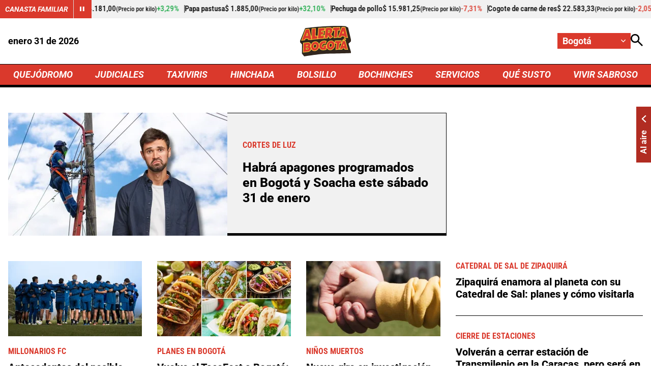

--- FILE ---
content_type: text/html; charset=utf-8
request_url: https://bogota.alerta.com.co/
body_size: 16968
content:
<!DOCTYPE html>
<html lang="es">

<head>
    <title>&#xDA;ltimas noticias de Bogot&#xE1; y Cundinamarca - En vivo</title>
    
    
    
            <noscript>
                <link rel="stylesheet" href="https://i.alerta.com.co/__assets/assets/v0.0.0/desktop-home-zone-lnwMSNc1.css" />
            </noscript>
            <link rel="preload" href="https://i.alerta.com.co/__assets/assets/v0.0.0/desktop-home-zone-lnwMSNc1.css" as="style" />
                <style>
                    @font-face{font-family:Roboto;font-style:italic;font-weight:100 900;font-stretch:100%;font-display:swap;src:url(https://i.alerta.com.co/__assets/assets/v0.0.0/fonts/KFO5CnqEu92Fr1Mu53ZEC9_Vu3r1gIhOszmkC3kaWzU-B-UKatGS.woff2) format('woff2');unicode-range:U+0460-052F,U+1C80-1C8A,U+20B4,U+2DE0-2DFF,U+A640-A69F,U+FE2E-FE2F}@font-face{font-family:Roboto;font-style:italic;font-weight:100 900;font-stretch:100%;font-display:swap;src:url(https://i.alerta.com.co/__assets/assets/v0.0.0/fonts/KFO5CnqEu92Fr1Mu53ZEC9_Vu3r1gIhOszmkAnkaWzU-BQuZY0ec.woff2) format('woff2');unicode-range:U+0301,U+0400-045F,U+0490-0491,U+04B0-04B1,U+2116}@font-face{font-family:Roboto;font-style:italic;font-weight:100 900;font-stretch:100%;font-display:swap;src:url(https://i.alerta.com.co/__assets/assets/v0.0.0/fonts/KFO5CnqEu92Fr1Mu53ZEC9_Vu3r1gIhOszmkCnkaWzU-Cf6Wh-ak.woff2) format('woff2');unicode-range:U+1F00-1FFF}@font-face{font-family:Roboto;font-style:italic;font-weight:100 900;font-stretch:100%;font-display:swap;src:url(https://i.alerta.com.co/__assets/assets/v0.0.0/fonts/KFO5CnqEu92Fr1Mu53ZEC9_Vu3r1gIhOszmkBXkaWzU-NsgT4ukU.woff2) format('woff2');unicode-range:U+0370-0377,U+037A-037F,U+0384-038A,U+038C,U+038E-03A1,U+03A3-03FF}@font-face{font-family:Roboto;font-style:italic;font-weight:100 900;font-stretch:100%;font-display:swap;src:url(https://i.alerta.com.co/__assets/assets/v0.0.0/fonts/KFO5CnqEu92Fr1Mu53ZEC9_Vu3r1gIhOszmkenkaWzU-Dwush0cz.woff2) format('woff2');unicode-range:U+0302-0303,U+0305,U+0307-0308,U+0310,U+0312,U+0315,U+031A,U+0326-0327,U+032C,U+032F-0330,U+0332-0333,U+0338,U+033A,U+0346,U+034D,U+0391-03A1,U+03A3-03A9,U+03B1-03C9,U+03D1,U+03D5-03D6,U+03F0-03F1,U+03F4-03F5,U+2016-2017,U+2034-2038,U+203C,U+2040,U+2043,U+2047,U+2050,U+2057,U+205F,U+2070-2071,U+2074-208E,U+2090-209C,U+20D0-20DC,U+20E1,U+20E5-20EF,U+2100-2112,U+2114-2115,U+2117-2121,U+2123-214F,U+2190,U+2192,U+2194-21AE,U+21B0-21E5,U+21F1-21F2,U+21F4-2211,U+2213-2214,U+2216-22FF,U+2308-230B,U+2310,U+2319,U+231C-2321,U+2336-237A,U+237C,U+2395,U+239B-23B7,U+23D0,U+23DC-23E1,U+2474-2475,U+25AF,U+25B3,U+25B7,U+25BD,U+25C1,U+25CA,U+25CC,U+25FB,U+266D-266F,U+27C0-27FF,U+2900-2AFF,U+2B0E-2B11,U+2B30-2B4C,U+2BFE,U+3030,U+FF5B,U+FF5D,U+1D400-1D7FF,U+1EE00-1EEFF}@font-face{font-family:Roboto;font-style:italic;font-weight:100 900;font-stretch:100%;font-display:swap;src:url(https://i.alerta.com.co/__assets/assets/v0.0.0/fonts/KFO5CnqEu92Fr1Mu53ZEC9_Vu3r1gIhOszmkaHkaWzU-mQQU5nC4.woff2) format('woff2');unicode-range:U+0001-000C,U+000E-001F,U+007F-009F,U+20DD-20E0,U+20E2-20E4,U+2150-218F,U+2190,U+2192,U+2194-2199,U+21AF,U+21E6-21F0,U+21F3,U+2218-2219,U+2299,U+22C4-22C6,U+2300-243F,U+2440-244A,U+2460-24FF,U+25A0-27BF,U+2800-28FF,U+2921-2922,U+2981,U+29BF,U+29EB,U+2B00-2BFF,U+4DC0-4DFF,U+FFF9-FFFB,U+10140-1018E,U+10190-1019C,U+101A0,U+101D0-101FD,U+102E0-102FB,U+10E60-10E7E,U+1D2C0-1D2D3,U+1D2E0-1D37F,U+1F000-1F0FF,U+1F100-1F1AD,U+1F1E6-1F1FF,U+1F30D-1F30F,U+1F315,U+1F31C,U+1F31E,U+1F320-1F32C,U+1F336,U+1F378,U+1F37D,U+1F382,U+1F393-1F39F,U+1F3A7-1F3A8,U+1F3AC-1F3AF,U+1F3C2,U+1F3C4-1F3C6,U+1F3CA-1F3CE,U+1F3D4-1F3E0,U+1F3ED,U+1F3F1-1F3F3,U+1F3F5-1F3F7,U+1F408,U+1F415,U+1F41F,U+1F426,U+1F43F,U+1F441-1F442,U+1F444,U+1F446-1F449,U+1F44C-1F44E,U+1F453,U+1F46A,U+1F47D,U+1F4A3,U+1F4B0,U+1F4B3,U+1F4B9,U+1F4BB,U+1F4BF,U+1F4C8-1F4CB,U+1F4D6,U+1F4DA,U+1F4DF,U+1F4E3-1F4E6,U+1F4EA-1F4ED,U+1F4F7,U+1F4F9-1F4FB,U+1F4FD-1F4FE,U+1F503,U+1F507-1F50B,U+1F50D,U+1F512-1F513,U+1F53E-1F54A,U+1F54F-1F5FA,U+1F610,U+1F650-1F67F,U+1F687,U+1F68D,U+1F691,U+1F694,U+1F698,U+1F6AD,U+1F6B2,U+1F6B9-1F6BA,U+1F6BC,U+1F6C6-1F6CF,U+1F6D3-1F6D7,U+1F6E0-1F6EA,U+1F6F0-1F6F3,U+1F6F7-1F6FC,U+1F700-1F7FF,U+1F800-1F80B,U+1F810-1F847,U+1F850-1F859,U+1F860-1F887,U+1F890-1F8AD,U+1F8B0-1F8BB,U+1F8C0-1F8C1,U+1F900-1F90B,U+1F93B,U+1F946,U+1F984,U+1F996,U+1F9E9,U+1FA00-1FA6F,U+1FA70-1FA7C,U+1FA80-1FA89,U+1FA8F-1FAC6,U+1FACE-1FADC,U+1FADF-1FAE9,U+1FAF0-1FAF8,U+1FB00-1FBFF}@font-face{font-family:Roboto;font-style:italic;font-weight:100 900;font-stretch:100%;font-display:swap;src:url(https://i.alerta.com.co/__assets/assets/v0.0.0/fonts/KFO5CnqEu92Fr1Mu53ZEC9_Vu3r1gIhOszmkCXkaWzU-LqXHS6oa.woff2) format('woff2');unicode-range:U+0102-0103,U+0110-0111,U+0128-0129,U+0168-0169,U+01A0-01A1,U+01AF-01B0,U+0300-0301,U+0303-0304,U+0308-0309,U+0323,U+0329,U+1EA0-1EF9,U+20AB}@font-face{font-family:Roboto;font-style:italic;font-weight:100 900;font-stretch:100%;font-display:swap;src:url(https://i.alerta.com.co/__assets/assets/v0.0.0/fonts/KFO5CnqEu92Fr1Mu53ZEC9_Vu3r1gIhOszmkCHkaWzU-cqKqHPSO.woff2) format('woff2');unicode-range:U+0100-02BA,U+02BD-02C5,U+02C7-02CC,U+02CE-02D7,U+02DD-02FF,U+0304,U+0308,U+0329,U+1D00-1DBF,U+1E00-1E9F,U+1EF2-1EFF,U+2020,U+20A0-20AB,U+20AD-20C0,U+2113,U+2C60-2C7F,U+A720-A7FF}@font-face{font-family:Roboto;font-style:italic;font-weight:100 900;font-stretch:100%;font-display:swap;src:url(https://i.alerta.com.co/__assets/assets/v0.0.0/fonts/KFO5CnqEu92Fr1Mu53ZEC9_Vu3r1gIhOszmkBnka-HlDuTyNj.woff2) format('woff2');unicode-range:U+0000-00FF,U+0131,U+0152-0153,U+02BB-02BC,U+02C6,U+02DA,U+02DC,U+0304,U+0308,U+0329,U+2000-206F,U+20AC,U+2122,U+2191,U+2193,U+2212,U+2215,U+FEFF,U+FFFD}@font-face{font-family:Roboto;font-style:normal;font-weight:100 900;font-stretch:100%;font-display:swap;src:url(https://i.alerta.com.co/__assets/assets/v0.0.0/fonts/KFO7CnqEu92Fr1ME7kSn66aGLdTylUAMa3GUBGEe-3VVPul60.woff2) format('woff2');unicode-range:U+0460-052F,U+1C80-1C8A,U+20B4,U+2DE0-2DFF,U+A640-A69F,U+FE2E-FE2F}@font-face{font-family:Roboto;font-style:normal;font-weight:100 900;font-stretch:100%;font-display:swap;src:url(https://i.alerta.com.co/__assets/assets/v0.0.0/fonts/KFO7CnqEu92Fr1ME7kSn66aGLdTylUAMa3iUBGEe-B1tIhOr4.woff2) format('woff2');unicode-range:U+0301,U+0400-045F,U+0490-0491,U+04B0-04B1,U+2116}@font-face{font-family:Roboto;font-style:normal;font-weight:100 900;font-stretch:100%;font-display:swap;src:url(https://i.alerta.com.co/__assets/assets/v0.0.0/fonts/KFO7CnqEu92Fr1ME7kSn66aGLdTylUAMa3CUBGEe-DnPa8eh0.woff2) format('woff2');unicode-range:U+1F00-1FFF}@font-face{font-family:Roboto;font-style:normal;font-weight:100 900;font-stretch:100%;font-display:swap;src:url(https://i.alerta.com.co/__assets/assets/v0.0.0/fonts/KFO7CnqEu92Fr1ME7kSn66aGLdTylUAMa3-UBGEe-iaUSDqqS.woff2) format('woff2');unicode-range:U+0370-0377,U+037A-037F,U+0384-038A,U+038C,U+038E-03A1,U+03A3-03FF}@font-face{font-family:Roboto;font-style:normal;font-weight:100 900;font-stretch:100%;font-display:swap;src:url(https://i.alerta.com.co/__assets/assets/v0.0.0/fonts/KFO7CnqEu92Fr1ME7kSn66aGLdTylUAMawCUBGEe-CBNGtO38.woff2) format('woff2');unicode-range:U+0302-0303,U+0305,U+0307-0308,U+0310,U+0312,U+0315,U+031A,U+0326-0327,U+032C,U+032F-0330,U+0332-0333,U+0338,U+033A,U+0346,U+034D,U+0391-03A1,U+03A3-03A9,U+03B1-03C9,U+03D1,U+03D5-03D6,U+03F0-03F1,U+03F4-03F5,U+2016-2017,U+2034-2038,U+203C,U+2040,U+2043,U+2047,U+2050,U+2057,U+205F,U+2070-2071,U+2074-208E,U+2090-209C,U+20D0-20DC,U+20E1,U+20E5-20EF,U+2100-2112,U+2114-2115,U+2117-2121,U+2123-214F,U+2190,U+2192,U+2194-21AE,U+21B0-21E5,U+21F1-21F2,U+21F4-2211,U+2213-2214,U+2216-22FF,U+2308-230B,U+2310,U+2319,U+231C-2321,U+2336-237A,U+237C,U+2395,U+239B-23B7,U+23D0,U+23DC-23E1,U+2474-2475,U+25AF,U+25B3,U+25B7,U+25BD,U+25C1,U+25CA,U+25CC,U+25FB,U+266D-266F,U+27C0-27FF,U+2900-2AFF,U+2B0E-2B11,U+2B30-2B4C,U+2BFE,U+3030,U+FF5B,U+FF5D,U+1D400-1D7FF,U+1EE00-1EEFF}@font-face{font-family:Roboto;font-style:normal;font-weight:100 900;font-stretch:100%;font-display:swap;src:url(https://i.alerta.com.co/__assets/assets/v0.0.0/fonts/KFO7CnqEu92Fr1ME7kSn66aGLdTylUAMaxKUBGEe-Bm5C9Z0M.woff2) format('woff2');unicode-range:U+0001-000C,U+000E-001F,U+007F-009F,U+20DD-20E0,U+20E2-20E4,U+2150-218F,U+2190,U+2192,U+2194-2199,U+21AF,U+21E6-21F0,U+21F3,U+2218-2219,U+2299,U+22C4-22C6,U+2300-243F,U+2440-244A,U+2460-24FF,U+25A0-27BF,U+2800-28FF,U+2921-2922,U+2981,U+29BF,U+29EB,U+2B00-2BFF,U+4DC0-4DFF,U+FFF9-FFFB,U+10140-1018E,U+10190-1019C,U+101A0,U+101D0-101FD,U+102E0-102FB,U+10E60-10E7E,U+1D2C0-1D2D3,U+1D2E0-1D37F,U+1F000-1F0FF,U+1F100-1F1AD,U+1F1E6-1F1FF,U+1F30D-1F30F,U+1F315,U+1F31C,U+1F31E,U+1F320-1F32C,U+1F336,U+1F378,U+1F37D,U+1F382,U+1F393-1F39F,U+1F3A7-1F3A8,U+1F3AC-1F3AF,U+1F3C2,U+1F3C4-1F3C6,U+1F3CA-1F3CE,U+1F3D4-1F3E0,U+1F3ED,U+1F3F1-1F3F3,U+1F3F5-1F3F7,U+1F408,U+1F415,U+1F41F,U+1F426,U+1F43F,U+1F441-1F442,U+1F444,U+1F446-1F449,U+1F44C-1F44E,U+1F453,U+1F46A,U+1F47D,U+1F4A3,U+1F4B0,U+1F4B3,U+1F4B9,U+1F4BB,U+1F4BF,U+1F4C8-1F4CB,U+1F4D6,U+1F4DA,U+1F4DF,U+1F4E3-1F4E6,U+1F4EA-1F4ED,U+1F4F7,U+1F4F9-1F4FB,U+1F4FD-1F4FE,U+1F503,U+1F507-1F50B,U+1F50D,U+1F512-1F513,U+1F53E-1F54A,U+1F54F-1F5FA,U+1F610,U+1F650-1F67F,U+1F687,U+1F68D,U+1F691,U+1F694,U+1F698,U+1F6AD,U+1F6B2,U+1F6B9-1F6BA,U+1F6BC,U+1F6C6-1F6CF,U+1F6D3-1F6D7,U+1F6E0-1F6EA,U+1F6F0-1F6F3,U+1F6F7-1F6FC,U+1F700-1F7FF,U+1F800-1F80B,U+1F810-1F847,U+1F850-1F859,U+1F860-1F887,U+1F890-1F8AD,U+1F8B0-1F8BB,U+1F8C0-1F8C1,U+1F900-1F90B,U+1F93B,U+1F946,U+1F984,U+1F996,U+1F9E9,U+1FA00-1FA6F,U+1FA70-1FA7C,U+1FA80-1FA89,U+1FA8F-1FAC6,U+1FACE-1FADC,U+1FADF-1FAE9,U+1FAF0-1FAF8,U+1FB00-1FBFF}@font-face{font-family:Roboto;font-style:normal;font-weight:100 900;font-stretch:100%;font-display:swap;src:url(https://i.alerta.com.co/__assets/assets/v0.0.0/fonts/KFO7CnqEu92Fr1ME7kSn66aGLdTylUAMa3OUBGEe-24ctNiOc.woff2) format('woff2');unicode-range:U+0102-0103,U+0110-0111,U+0128-0129,U+0168-0169,U+01A0-01A1,U+01AF-01B0,U+0300-0301,U+0303-0304,U+0308-0309,U+0323,U+0329,U+1EA0-1EF9,U+20AB}@font-face{font-family:Roboto;font-style:normal;font-weight:100 900;font-stretch:100%;font-display:swap;src:url(https://i.alerta.com.co/__assets/assets/v0.0.0/fonts/KFO7CnqEu92Fr1ME7kSn66aGLdTylUAMa3KUBGEe-Dqr_DJ6L.woff2) format('woff2');unicode-range:U+0100-02BA,U+02BD-02C5,U+02C7-02CC,U+02CE-02D7,U+02DD-02FF,U+0304,U+0308,U+0329,U+1D00-1DBF,U+1E00-1E9F,U+1EF2-1EFF,U+2020,U+20A0-20AB,U+20AD-20C0,U+2113,U+2C60-2C7F,U+A720-A7FF}@font-face{font-family:Roboto;font-style:normal;font-weight:100 900;font-stretch:100%;font-display:swap;src:url(https://i.alerta.com.co/__assets/assets/v0.0.0/fonts/KFO7CnqEu92Fr1ME7kSn66aGLdTylUAMa3yUBA-CHnqiQTt.woff2) format('woff2');unicode-range:U+0000-00FF,U+0131,U+0152-0153,U+02BB-02BC,U+02C6,U+02DA,U+02DC,U+0304,U+0308,U+0329,U+2000-206F,U+20AC,U+2122,U+2191,U+2193,U+2212,U+2215,U+FEFF,U+FFFD}@font-face{font-family:'Roboto Condensed';font-style:italic;font-weight:100 900;font-display:swap;src:url(https://i.alerta.com.co/__assets/assets/v0.0.0/fonts/ieVj2ZhZI2eCN5jzbjEETS9weq8-19eLAgM9UvI-CdgCkzzU.woff2) format('woff2');unicode-range:U+0460-052F,U+1C80-1C8A,U+20B4,U+2DE0-2DFF,U+A640-A69F,U+FE2E-FE2F}@font-face{font-family:'Roboto Condensed';font-style:italic;font-weight:100 900;font-display:swap;src:url(https://i.alerta.com.co/__assets/assets/v0.0.0/fonts/ieVj2ZhZI2eCN5jzbjEETS9weq8-19eLCwM9UvI-Cb3d-hqI.woff2) format('woff2');unicode-range:U+0301,U+0400-045F,U+0490-0491,U+04B0-04B1,U+2116}@font-face{font-family:'Roboto Condensed';font-style:italic;font-weight:100 900;font-display:swap;src:url(https://i.alerta.com.co/__assets/assets/v0.0.0/fonts/ieVj2ZhZI2eCN5jzbjEETS9weq8-19eLAwM9UvI-l0W5GqVi.woff2) format('woff2');unicode-range:U+1F00-1FFF}@font-face{font-family:'Roboto Condensed';font-style:italic;font-weight:100 900;font-display:swap;src:url(https://i.alerta.com.co/__assets/assets/v0.0.0/fonts/ieVj2ZhZI2eCN5jzbjEETS9weq8-19eLDAM9UvI-A6bzigeM.woff2) format('woff2');unicode-range:U+0370-0377,U+037A-037F,U+0384-038A,U+038C,U+038E-03A1,U+03A3-03FF}@font-face{font-family:'Roboto Condensed';font-style:italic;font-weight:100 900;font-display:swap;src:url(https://i.alerta.com.co/__assets/assets/v0.0.0/fonts/ieVj2ZhZI2eCN5jzbjEETS9weq8-19eLAAM9UvI-BVyFsh0C.woff2) format('woff2');unicode-range:U+0102-0103,U+0110-0111,U+0128-0129,U+0168-0169,U+01A0-01A1,U+01AF-01B0,U+0300-0301,U+0303-0304,U+0308-0309,U+0323,U+0329,U+1EA0-1EF9,U+20AB}@font-face{font-family:'Roboto Condensed';font-style:italic;font-weight:100 900;font-display:swap;src:url(https://i.alerta.com.co/__assets/assets/v0.0.0/fonts/ieVj2ZhZI2eCN5jzbjEETS9weq8-19eLAQM9UvI-BV2iDxPS.woff2) format('woff2');unicode-range:U+0100-02BA,U+02BD-02C5,U+02C7-02CC,U+02CE-02D7,U+02DD-02FF,U+0304,U+0308,U+0329,U+1D00-1DBF,U+1E00-1E9F,U+1EF2-1EFF,U+2020,U+20A0-20AB,U+20AD-20C0,U+2113,U+2C60-2C7F,U+A720-A7FF}@font-face{font-family:'Roboto Condensed';font-style:italic;font-weight:100 900;font-display:swap;src:url(https://i.alerta.com.co/__assets/assets/v0.0.0/fonts/ieVj2ZhZI2eCN5jzbjEETS9weq8-19eLDwM9-iMflhgpX.woff2) format('woff2');unicode-range:U+0000-00FF,U+0131,U+0152-0153,U+02BB-02BC,U+02C6,U+02DA,U+02DC,U+0304,U+0308,U+0329,U+2000-206F,U+20AC,U+2122,U+2191,U+2193,U+2212,U+2215,U+FEFF,U+FFFD}@font-face{font-family:'Roboto Condensed';font-style:normal;font-weight:100 900;font-display:swap;src:url(https://i.alerta.com.co/__assets/assets/v0.0.0/fonts/ieVl2ZhZI2eCN5jzbjEETS9weq8-19-7DRs5-DhztH7TG.woff2) format('woff2');unicode-range:U+0460-052F,U+1C80-1C8A,U+20B4,U+2DE0-2DFF,U+A640-A69F,U+FE2E-FE2F}@font-face{font-family:'Roboto Condensed';font-style:normal;font-weight:100 900;font-display:swap;src:url(https://i.alerta.com.co/__assets/assets/v0.0.0/fonts/ieVl2ZhZI2eCN5jzbjEETS9weq8-19a7DRs5-DcSt-2BC.woff2) format('woff2');unicode-range:U+0301,U+0400-045F,U+0490-0491,U+04B0-04B1,U+2116}@font-face{font-family:'Roboto Condensed';font-style:normal;font-weight:100 900;font-display:swap;src:url(https://i.alerta.com.co/__assets/assets/v0.0.0/fonts/ieVl2ZhZI2eCN5jzbjEETS9weq8-1967DRs5-CuKbLwpm.woff2) format('woff2');unicode-range:U+1F00-1FFF}@font-face{font-family:'Roboto Condensed';font-style:normal;font-weight:100 900;font-display:swap;src:url(https://i.alerta.com.co/__assets/assets/v0.0.0/fonts/ieVl2ZhZI2eCN5jzbjEETS9weq8-19G7DRs5-Cvhr4n9Q.woff2) format('woff2');unicode-range:U+0370-0377,U+037A-037F,U+0384-038A,U+038C,U+038E-03A1,U+03A3-03FF}@font-face{font-family:'Roboto Condensed';font-style:normal;font-weight:100 900;font-display:swap;src:url(https://i.alerta.com.co/__assets/assets/v0.0.0/fonts/ieVl2ZhZI2eCN5jzbjEETS9weq8-1927DRs5-BQ3qeiTz.woff2) format('woff2');unicode-range:U+0102-0103,U+0110-0111,U+0128-0129,U+0168-0169,U+01A0-01A1,U+01AF-01B0,U+0300-0301,U+0303-0304,U+0308-0309,U+0323,U+0329,U+1EA0-1EF9,U+20AB}@font-face{font-family:'Roboto Condensed';font-style:normal;font-weight:100 900;font-display:swap;src:url(https://i.alerta.com.co/__assets/assets/v0.0.0/fonts/ieVl2ZhZI2eCN5jzbjEETS9weq8-19y7DRs5-Db2M7toj.woff2) format('woff2');unicode-range:U+0100-02BA,U+02BD-02C5,U+02C7-02CC,U+02CE-02D7,U+02DD-02FF,U+0304,U+0308,U+0329,U+1D00-1DBF,U+1E00-1E9F,U+1EF2-1EFF,U+2020,U+20A0-20AB,U+20AD-20C0,U+2113,U+2C60-2C7F,U+A720-A7FF}@font-face{font-family:'Roboto Condensed';font-style:normal;font-weight:100 900;font-display:swap;src:url(https://i.alerta.com.co/__assets/assets/v0.0.0/fonts/ieVl2ZhZI2eCN5jzbjEETS9weq8-19K7DQ-Cxzi1x1i.woff2) format('woff2');unicode-range:U+0000-00FF,U+0131,U+0152-0153,U+02BB-02BC,U+02C6,U+02DA,U+02DC,U+0304,U+0308,U+0329,U+2000-206F,U+20AC,U+2122,U+2191,U+2193,U+2212,U+2215,U+FEFF,U+FFFD}
                </style>
    
    <meta charset="utf-8" />
<meta http-equiv="x-ua-compatible" content="ie=edge">
<meta name="viewport" content="width=device-width, initial-scale=1.0">
<meta name="author" content="Alerta" />
<meta name="version" content="0.2.24.0" />
	<meta name="description" content="&#xDA;ltimas noticias de Bogot&#xE1; y Cundinamarca. Encuentre la informaci&#xF3;n de todas las localidades y barrios de las principales de la capital. Noticias de seguri..." />
	<link href="https://bogota.alerta.com.co" rel="canonical">

	<meta name="robots" content="index, follow, max-image-preview:large">
		<meta name="googlebot" content="index, follow">

            <meta name="twitter:card" content="summary" />
            <meta name="twitter:site" content="@AlertaBogota" />
            <meta name="twitter:title" content="&#xDA;ltimas noticias de Bogot&#xE1; y Cundinamarca - En vivo" />
            <meta name="twitter:description" content="&#xDA;ltimas noticias de Bogot&#xE1; y Cundinamarca. Encuentre la informaci&#xF3;n de todas las localidades y barrios de las principales de la capital. Noticias de seguri..." />
            <meta name="twitter:image" content="https://i.alerta.com.co/img/alerta-site-default.jpg?w=1280" />

    <meta property="og:site_name" content="Alerta">
    <meta property="og:title" content="&#xDA;ltimas noticias de Bogot&#xE1; y Cundinamarca - En vivo" />
    <meta property="og:type" content="website" />
    <meta property="og:url" content="https://bogota.alerta.com.co" />
    <meta property="og:image" content="https://i.alerta.com.co/img/alerta-site-default.jpg?w=1280" />
    <meta property="og:image:type" content="image/jpeg" />
    <meta property="og:image:alt" content="&#xDA;ltimas noticias de Bogot&#xE1; y Cundinamarca - En vivo" />
    <meta property="og:image:width" content="1280" />
    <meta property="og:image:height" content="720" />
    <meta property="og:description" content="&#xDA;ltimas noticias de Bogot&#xE1; y Cundinamarca. Encuentre la informaci&#xF3;n de todas las localidades y barrios de las principales de la capital. Noticias de seguri..." />
    <meta property="og:locale" content="es_CO" />
    <!--Whatsapp-->
    <meta property="og:image" content="https://i.alerta.com.co/img/alerta-site-default.jpg?w=400&amp;r=1_1" />
    <meta property="og:image:type" content="image/jpeg" />



<link rel="apple-touch-icon" sizes="180x180" href="https://i.alerta.com.co/__assets/favicon/apple-touch-icon.png" />
<link rel="shortcut icon" href="https://i.alerta.com.co/__assets/favicon/favicon.ico" />
<link rel="icon" type="image/svg+xml" href="https://i.alerta.com.co/__assets/favicon/favicon.svg" />

    <meta property="article:published_time" content="2026-01-30T22:15:14.3575866-05:00" />
    <meta property="article:modified_time" content="2026-01-30T22:15:14.3575883-05:00" />
        <meta property="mrf:sections" content="Home">


	<script type="application/ld&#x2B;json">
		{"url":"https://bogota.alerta.com.co","potentialAction":[],"@context":"http://schema.org","@type":"WebSite"}
	</script>
	<script type="application/ld&#x2B;json">
		{"@id":"https://bogota.alerta.com.co/#publisher","name":"Alerta","logo":{"url":"https://i.alerta.com.co/img/alerta-logo.jpg","width":512,"height":512,"@context":"http://schema.org","@type":"ImageObject"},"url":"https://bogota.alerta.com.co","sameAs":["https://www.facebook.com/alertabogota/","https://www.youtube.com/@alerta","https://x.com/AlertaBogota","https://www.instagram.com/alertabogota_/","https://co.linkedin.com/company/rcnradiom",""],"address":{"streetAddress":"Calle 37 # 13 A - 19","addressLocality":"Bogotá D.C","postalCode":"110311","addressRegion":"Bogotá D.C","addressCountry":"CO","@context":"http://schema.org","@type":"PostalAddress"},"@context":"http://schema.org","@type":"NewsMediaOrganization"}
	</script>

    <script async src="//i.e-planning.net/layers/hbdfp.js" id="hbepl" data-isv="us.img.e-planning.net" data-sv="ads.us.e-planning.net" data-ci="2a4fe" data-proxy=true></script>
        
                <script>
                    dataLayer = [{
                        'isMobile': false,
                    }];
                </script>

        <!-- Google Tag Manager -->
        <script>
            (function (w, d, s, l, i) {
                w[l] = w[l] || []; w[l].push({
                    'gtm.start':
                        new Date().getTime(), event: 'gtm.js'
                }); var f = d.getElementsByTagName(s)[0],
                    j = d.createElement(s), dl = l != 'dataLayer' ? '&l=' + l : ''; j.async = true; j.src =
                        'https://www.googletagmanager.com/gtm.js?id=' + i + dl; f.parentNode.insertBefore(j, f);
            })(window, document, 'script', 'dataLayer', 'GTM-5SKMHG3K');</script>
        <!-- End Google Tag Manager -->
    

    <script>
        var youtubeIframeReady = false;
        function onYouTubeIframeAPIReady() {
            youtubeIframeReady = true;
        }
    </script>
</head>

<body>
        
            <!-- Google Tag Manager (noscript) -->
            <noscript>
                <iframe src="https://www.googletagmanager.com/ns.html?id=GTM-5SKMHG3K" height="0" width="0"
                        style="display:none;visibility:hidden" title="ga"></iframe>
            </noscript>
            <!-- End Google Tag Manager (noscript) -->
        
    <style id="loading-styles">
	.loading_screen {
		background: linear-gradient(to bottom, #f9f9f9 10%, #eeeff3 100%);
		left: 0;
		height: 100%;
		position: fixed;
		top: 0;
		width: 100%;
		z-index: 10000;
		display: flex;
		flex-direction: column;
		justify-content: center;
		align-items: center;
	}

	.loader svg {
		width: 160px;
		height: 110px;
		padding: 2px;
		background: transparent;
	}

	.loader svg .cls-1 {
		animation: pulse-fill-cls1 1.5s infinite;
	}

	.loader svg .cls-2 {
		animation: pulse-fill-cls2 1.5s infinite;
	}

	.loader svg .cls-3 {
		animation: pulse-fill-cls3 1.5s infinite;
	}

	.loader {
		width: 50px;
		aspect-ratio: 2;
		--background-dots: no-repeat radial-gradient(circle closest-side, #D82027 70%, #0000);
		background: var(--background-dots) 0% 50%, var(--background-dots) 50% 50%, var(--background-dots) 100% 50%;
		background-size: calc(100%/3) 50%;
		animation: loader-animation 1s infinite linear;
		margin: 0 auto;
	}

	@keyframes loader-animation {
		20% {
			background-position: 0% 0%, 50% 50%, 100% 50%
		}

		40% {
			background-position: 0% 100%, 50% 0%, 100% 50%
		}

		60% {
			background-position: 0% 50%, 50% 100%, 100% 0%
		}

		80% {
			background-position: 0% 50%, 50% 50%, 100% 100%
		}
	}

	@keyframes pulse-fill-cls1 {

		0%,
		100% {
			fill: #3c9dff;
		}

		50% {
			fill: #90caff;
		}
	}

	@keyframes pulse-fill-cls2 {

		0%,
		100% {
			fill: #073a8c;
		}

		50% {
			fill: #4a6fb3;
		}
	}

	@keyframes pulse-fill-cls3 {

		0%,
		100% {
			fill: #be0c07;
		}

		50% {
			fill: #ff6f60;
		}
	}
</style>
<style id="hide-principal">
	#principal-html {
		display: none;
	}
</style>

<div class="loading_screen">
	<div class="loader">
	</div>
</div>
<script>
	var loadingRemoved = false;
	var cleanLoading = function () {
		if (!loadingRemoved) {
			loadingRemoved = true;
			document.getElementById('hide-principal').remove();
			document.getElementsByClassName('loading_screen')[0].remove();
		}
	}
</script>
    <div id="principal-html" class="home-page" data-zone-id="1">


    <header class="is-header-zone"
            v-bind:class="{compact: isHeaderCompact }" data-mrf-recirculation="Header">
        <agro-quotes></agro-quotes>
        <div class="top container">
            <format-date :format="'MMMM DD [de] YYYY'"></format-date>
            <a class="home-logo" href="https://bogota.alerta.com.co" aria-label="Ir a Inicio">
                <img class="logo" src="https://i.alerta.com.co/media/logos/2026/01/15/230202/alerta-bogota.svg" alt="Logo Alerta Bogot&#xE1;" width="0" height="0" />
            </a>
            <div class="actions">
                <div class="city-selector">
                    <button @click="toggleCitiesMenu" type="button" aria-label="Cambiar localización" v-bind:class="{open: isCitiesMenuOpen }">
                        <span>Bogot&#xE1;</span>
                        <svg class="icon-keyboardarrow" width="1024" height="1024" viewBox="0 0 1024 1024" preserveAspectRatio="xMinYMin" aria-hidden="true" focusable="false"><use href="/ui/v1/icons.svg#icon-keyboardarrow"></use></svg>
                    </button>
                    <div class="cities" v-bind:class="{ show: isCitiesMenuOpen }">
                                <a class="city" href="https://www.alerta.com.co/">Colombia</a>
                                <a class="city" href="https://www.alerta.com.co/alerta-barranquilla">Barranquilla</a>
                                <a class="city" href="https://bucaramanga.alerta.com.co">Bucaramanga</a>
                                <a class="city" href="https://cartagena.alerta.com.co">Cartagena</a>
                                <a class="city" href="https://www.alerta.com.co/alerta-cucuta">C&#xFA;cuta</a>
                                <a class="city" href="https://www.alerta.com.co/alerta-neiva">Neiva</a>
                                <a class="city" href="https://paisa.alerta.com.co">Paisa</a>
                                <a class="city" href="https://tolima.alerta.com.co">Tolima</a>
                    </div>
                </div>
                <search-box action-url="https://www.alerta.com.co/buscar"></search-box>
            </div>
        </div>
        <nav class="nav-items">
            <div class="wrap-nav container">
                        <a class="nav-link" href="https://www.alerta.com.co/quejodromo?zone=bogota">QUEJ&#xD3;DROMO</a>
                        <a class="nav-link" href="https://www.alerta.com.co/judiciales?zone=bogota">JUDICIALES</a>
                        <a class="nav-link" href="https://www.alerta.com.co/taxiviris?zone=bogota">TAXIVIRIS</a>
                        <a class="nav-link" href="https://www.alerta.com.co/hinchada?zone=bogota">HINCHADA</a>
                        <a class="nav-link" href="https://www.alerta.com.co/bolsillo?zone=bogota">BOLSILLO</a>
                        <a class="nav-link" href="https://www.alerta.com.co/bochinches?zone=bogota">BOCHINCHES</a>
                        <a class="nav-link" href="https://www.alerta.com.co/servicios?zone=bogota">SERVICIOS</a>
                        <a class="nav-link" href="https://www.alerta.com.co/que-susto?zone=bogota">QU&#xC9; SUSTO</a>
                        <a class="nav-link" href="https://www.alerta.com.co/vivir-sabroso?zone=bogota">VIVIR SABROSO</a>
            </div>
        </nav>
        <breaking-news></breaking-news>
    </header>
        <main class="wrapper-main"
              v-bind:class="{ compact: isHeaderCompact , withBreakingNews: breakingNews?.isActive }">
            

    <live-player live-id="632c9c1cbc02c60329991efa"></live-player>
<h1 class="hide">&#xDA;ltimas noticias de Bogot&#xE1; y Cundinamarca - En vivo</h1>



    <h2 class="hide">Noticias De Apertura</h2>
    <section class="opening container" data-mrf-recirculation="Noticias Apertura">
        <div class="row-1">
            
    <div class="news-1 b-i">
        
    <a class="img-wrap" href="https://bogota.alerta.com.co/servicios/habra-apagones-programados-en-bogota-y-soacha-este-sabado-31-de-enero-233386">
        
    <img class="lazyload"
         alt="Cortes de luz en barrios de Bogot&#xE1; y Soacha este s&#xE1;bado 31 de enero"
         data-src="https://i.alerta.com.co/media/news-images/2026/01/31/011749/cortes-de-luz-este-31-de-enero-1200x675.jpg"
         src="data:image/svg+xml,%3Csvg xmlns='http://www.w3.org/2000/svg' viewBox='0 0 1200 675'%3E%3C/svg%3E"
         height="675"
         width="1200"
         onerror="this.src='data:image/svg+xml,%3Csvg xmlns=\'http://www.w3.org/2000/svg\' viewBox=\'0 0 1200 675\'%3E%3C/svg%3E'" />
    <noscript>
        <img loading="lazy"
             alt="Cortes de luz en barrios de Bogot&#xE1; y Soacha este s&#xE1;bado 31 de enero"
             src="https://i.alerta.com.co/media/news-images/2026/01/31/011749/cortes-de-luz-este-31-de-enero-1200x675.jpg?w=480"
             height="675"
             width="1200" />
    </noscript>

        
    </a>

        <div class="info">
            
    <a class="kicker" href="https://www.alerta.com.co/temas/cortes-de-luz">
        <div class="title">
            Cortes de luz
        </div>
    </a>

            <h3 class="news-card-title">
                <a href="https://bogota.alerta.com.co/servicios/habra-apagones-programados-en-bogota-y-soacha-este-sabado-31-de-enero-233386">
                    Habr&#xE1; apagones programados en Bogot&#xE1; y Soacha este s&#xE1;bado 31 de enero
                </a>
            </h3>
        </div>
    </div>

            <div id="gpt-ad-64" class="ad rectangle"></div>
        </div>
        <div class="row-2">

    <div class="news-2 ">
        
    <a class="img-wrap" href="https://bogota.alerta.com.co/hinchada/nuevo-dt-de-millonarios-periodistas-dividen-opiniones-233392">
        
    <img class="lazyload"
         alt="Opiniones de Fabi&#xE1;n Bustos, posible nuevo DT de Millonarios"
         data-src="https://i.alerta.com.co/media/news-images/2026/01/31/025252/opiniones-de-fabian-bustos-posible-nuevo-dt-de-millonarios-1200x675.jpg"
         src="data:image/svg+xml,%3Csvg xmlns='http://www.w3.org/2000/svg' viewBox='0 0 1200 675'%3E%3C/svg%3E"
         height="675"
         width="1200"
         onerror="this.src='data:image/svg+xml,%3Csvg xmlns=\'http://www.w3.org/2000/svg\' viewBox=\'0 0 1200 675\'%3E%3C/svg%3E'" />
    <noscript>
        <img loading="lazy"
             alt="Opiniones de Fabi&#xE1;n Bustos, posible nuevo DT de Millonarios"
             src="https://i.alerta.com.co/media/news-images/2026/01/31/025252/opiniones-de-fabian-bustos-posible-nuevo-dt-de-millonarios-1200x675.jpg?w=480"
             height="675"
             width="1200" />
    </noscript>

        
    </a>

        <div class="info">
            
    <a class="kicker" href="https://www.alerta.com.co/temas/millonarios-fc">
        <div class="title">
            Millonarios FC
        </div>
    </a>

            <h3 class="news-card-title">
                <a href="https://bogota.alerta.com.co/hinchada/nuevo-dt-de-millonarios-periodistas-dividen-opiniones-233392">
                    Antecedentes del posible nuevo t&#xE9;cnico de Millonarios alarman a la hinchada: un &#xE9;xito y un fracaso
                </a>
            </h3>
        </div>
    </div>

    <div class="news-2 ">
        
    <a class="img-wrap" href="https://bogota.alerta.com.co/vivir-sabroso/tacofest-vuelve-en-2026-conozca-los-restaurantes-y-tacos-participantes-233393">
        
    <img class="lazyload"
         alt="Del 5 al 15 de febrero: as&#xED; ser&#xE1; el TacoFest 2026 en Bogot&#xE1;"
         data-src="https://i.alerta.com.co/media/news-images/2026/01/31/030040/tacofest-en-bogota-1200x675.jpg"
         src="data:image/svg+xml,%3Csvg xmlns='http://www.w3.org/2000/svg' viewBox='0 0 1200 675'%3E%3C/svg%3E"
         height="675"
         width="1200"
         onerror="this.src='data:image/svg+xml,%3Csvg xmlns=\'http://www.w3.org/2000/svg\' viewBox=\'0 0 1200 675\'%3E%3C/svg%3E'" />
    <noscript>
        <img loading="lazy"
             alt="Del 5 al 15 de febrero: as&#xED; ser&#xE1; el TacoFest 2026 en Bogot&#xE1;"
             src="https://i.alerta.com.co/media/news-images/2026/01/31/030040/tacofest-en-bogota-1200x675.jpg?w=480"
             height="675"
             width="1200" />
    </noscript>

        
    </a>

        <div class="info">
            
    <a class="kicker" href="https://www.alerta.com.co/temas/planes-en-bogota">
        <div class="title">
            Planes en Bogot&#xE1;
        </div>
    </a>

            <h3 class="news-card-title">
                <a href="https://bogota.alerta.com.co/vivir-sabroso/tacofest-vuelve-en-2026-conozca-los-restaurantes-y-tacos-participantes-233393">
                    Vuelve el TacoFest a Bogot&#xE1;: fechas, precios y d&#xF3;nde comer los mejores
                </a>
            </h3>
        </div>
    </div>

    <div class="news-2 ">
        
    <a class="img-wrap" href="https://bogota.alerta.com.co/judiciales/giro-en-caso-liam-gael-habria-contradiccion-forense-233373">
        
    <img class="lazyload"
         alt="Liberan a padre de Liam Gael, ni&#xF1;o muerto en un jard&#xED;n infantil de La Calera"
         data-src="https://i.alerta.com.co/media/news-images/2026/01/30/213819/liberan-a-padre-de-liam-gael-1200x675.jpg"
         src="data:image/svg+xml,%3Csvg xmlns='http://www.w3.org/2000/svg' viewBox='0 0 1200 675'%3E%3C/svg%3E"
         height="675"
         width="1200"
         onerror="this.src='data:image/svg+xml,%3Csvg xmlns=\'http://www.w3.org/2000/svg\' viewBox=\'0 0 1200 675\'%3E%3C/svg%3E'" />
    <noscript>
        <img loading="lazy"
             alt="Liberan a padre de Liam Gael, ni&#xF1;o muerto en un jard&#xED;n infantil de La Calera"
             src="https://i.alerta.com.co/media/news-images/2026/01/30/213819/liberan-a-padre-de-liam-gael-1200x675.jpg?w=480"
             height="675"
             width="1200" />
    </noscript>

        
    </a>

        <div class="info">
            
    <a class="kicker" href="https://www.alerta.com.co/temas/ninos-muertos">
        <div class="title">
            Ni&#xF1;os muertos
        </div>
    </a>

            <h3 class="news-card-title">
                <a href="https://bogota.alerta.com.co/judiciales/giro-en-caso-liam-gael-habria-contradiccion-forense-233373">
                    Nuevo giro en investigaci&#xF3;n por muerte de Liam Gael: &#xBF;informes forenses se contradicen?
                </a>
            </h3>
        </div>
    </div>
            <div class="col-2">

    <div class="news-2 ">
        

        <div class="info">
            
    <a class="kicker" href="https://www.alerta.com.co/temas/catedral-de-sal-de-zipaquira">
        <div class="title">
            Catedral de Sal de Zipaquir&#xE1;
        </div>
    </a>

            <h3 class="news-card-title">
                <a href="https://bogota.alerta.com.co/vivir-sabroso/la-catedral-de-sal-impulsa-a-zipaquira-como-destino-turistico-internacional-233384">
                    Zipaquir&#xE1; enamora al planeta con su Catedral de Sal: planes y c&#xF3;mo visitarla
                </a>
            </h3>
        </div>
    </div>

    <div class="news-2 ">
        

        <div class="info">
            
    <a class="kicker" href="https://www.alerta.com.co/temas/cierre-de-estaciones">
        <div class="title">
            Cierre de estaciones
        </div>
    </a>

            <h3 class="news-card-title">
                <a href="https://bogota.alerta.com.co/taxiviris/cierre-de-estacion-calle-57-de-transmilenio-por-obras-233379">
                    Volver&#xE1;n a cerrar estaci&#xF3;n de Transmilenio en la Caracas, pero ser&#xE1; en horarios espec&#xED;ficos
                </a>
            </h3>
        </div>
    </div>
            </div>
        </div>
        <div class="row-3">

    <div class="news-1 b-c">
        
    <a class="img-wrap" href="https://bogota.alerta.com.co/judiciales/capturan-en-bogota-a-solicitados-en-extradicion-por-desapariciones-233383">
        
    <img class="lazyload"
         alt="Capturan en Bogot&#xE1; a solicitados en extradici&#xF3;n por desaparici&#xF3;n forzada"
         data-src="https://i.alerta.com.co/media/news-images/2026/01/31/000759/capturan-en-bogota-a-solicitados-en-extradicion-por-desaparicion-forzada-1200x675.jpg"
         src="data:image/svg+xml,%3Csvg xmlns='http://www.w3.org/2000/svg' viewBox='0 0 1200 675'%3E%3C/svg%3E"
         height="675"
         width="1200"
         onerror="this.src='data:image/svg+xml,%3Csvg xmlns=\'http://www.w3.org/2000/svg\' viewBox=\'0 0 1200 675\'%3E%3C/svg%3E'" />
    <noscript>
        <img loading="lazy"
             alt="Capturan en Bogot&#xE1; a solicitados en extradici&#xF3;n por desaparici&#xF3;n forzada"
             src="https://i.alerta.com.co/media/news-images/2026/01/31/000759/capturan-en-bogota-a-solicitados-en-extradicion-por-desaparicion-forzada-1200x675.jpg?w=480"
             height="675"
             width="1200" />
    </noscript>

        
    </a>

        <div class="info">
            
    <a class="kicker" href="https://www.alerta.com.co/temas/extradicion">
        <div class="title">
            Extradici&#xF3;n
        </div>
    </a>

            <h3 class="news-card-title">
                <a href="https://bogota.alerta.com.co/judiciales/capturan-en-bogota-a-solicitados-en-extradicion-por-desapariciones-233383">
                    Caen acusados de desaparecer a pareja francesa para robarla; hasta se habr&#xED;an apropiado de un inmueble de su propiedad
                </a>
            </h3>
        </div>
    </div>

    <div class="news-1 b-c">
        
    <a class="img-wrap" href="https://bogota.alerta.com.co/servicios/donde-hacer-el-servicio-social-abren-cupos-para-ayudar-a-animales-en-bogota-233376">
        
    <img class="lazyload"
         alt="Abren cupos de servicio social para estudiantes que quieran ayudar animales"
         data-src="https://i.alerta.com.co/media/news-images/2026/01/30/220625/servicio-social-con-animales-2026-1200x675.jpg"
         src="data:image/svg+xml,%3Csvg xmlns='http://www.w3.org/2000/svg' viewBox='0 0 1200 675'%3E%3C/svg%3E"
         height="675"
         width="1200"
         onerror="this.src='data:image/svg+xml,%3Csvg xmlns=\'http://www.w3.org/2000/svg\' viewBox=\'0 0 1200 675\'%3E%3C/svg%3E'" />
    <noscript>
        <img loading="lazy"
             alt="Abren cupos de servicio social para estudiantes que quieran ayudar animales"
             src="https://i.alerta.com.co/media/news-images/2026/01/30/220625/servicio-social-con-animales-2026-1200x675.jpg?w=480"
             height="675"
             width="1200" />
    </noscript>

        
    </a>

        <div class="info">
            
    <a class="kicker" href="https://www.alerta.com.co/temas/instituto-distrital-de-proteccion-y-bienestar-animal">
        <div class="title">
            Instituto Distrital de Protecci&#xF3;n y Bienestar Animal
        </div>
    </a>

            <h3 class="news-card-title">
                <a href="https://bogota.alerta.com.co/servicios/donde-hacer-el-servicio-social-abren-cupos-para-ayudar-a-animales-en-bogota-233376">
                    &#xBF;D&#xF3;nde hacer el servicio social? Abren cupos para ayudar a animales en Bogot&#xE1;
                </a>
            </h3>
        </div>
    </div>
        </div>
    </section>

<featured-topics class="hor container"></featured-topics>

    <section class="module-4 container" data-mrf-recirculation="Últimas Noticias">
        <div class="main-title">
            <h2 class="label">últimas Noticias</h2>
            <a href="https://www.alerta.com.co/ultimas-noticias" class="btn with-icon">Ver más
                <svg class="icon-thinarrow" width="1024" height="1024" viewBox="0 0 1024 1024" preserveAspectRatio="xMinYMin" aria-hidden="true" focusable="false"><use href="/ui/v1/icons.svg#icon-thinarrow"></use></svg>
            </a>
        </div>
        <div class="col-1">
            <div class="row-1">

    <div class="news-2 b-i">
        
    <a class="img-wrap" href="https://bogota.alerta.com.co/quejodromo/cundinamarca-en-crisis-por-fuertes-lluvias-233378">
        
    <img class="lazyload"
         alt="Bomberos Cundinamarca siguen atendiendo emergencias por lluvias"
         data-src="https://i.alerta.com.co/media/news-images/2026/01/30/223004/bomberos-cundinamarca-siguen-atendiendo-emergencias-por-lluvias-1200x675.jpg"
         src="data:image/svg+xml,%3Csvg xmlns='http://www.w3.org/2000/svg' viewBox='0 0 1200 675'%3E%3C/svg%3E"
         height="675"
         width="1200"
         onerror="this.src='data:image/svg+xml,%3Csvg xmlns=\'http://www.w3.org/2000/svg\' viewBox=\'0 0 1200 675\'%3E%3C/svg%3E'" />
    <noscript>
        <img loading="lazy"
             alt="Bomberos Cundinamarca siguen atendiendo emergencias por lluvias"
             src="https://i.alerta.com.co/media/news-images/2026/01/30/223004/bomberos-cundinamarca-siguen-atendiendo-emergencias-por-lluvias-1200x675.jpg?w=480"
             height="675"
             width="1200" />
    </noscript>

        
    </a>

        <div class="info">
            
    <a class="kicker" href="https://www.alerta.com.co/temas/emergencias-por-lluvias">
        <div class="title">
            Emergencias por lluvias
        </div>
    </a>

            <h3 class="news-card-title">
                <a href="https://bogota.alerta.com.co/quejodromo/cundinamarca-en-crisis-por-fuertes-lluvias-233378">
                    Cundinamarca se mantiene en alerta por invierno: 9 municipios, los m&#xE1;s graves
                </a>
            </h3>
        </div>
    </div>

    <div class="news-2 ">
        

        <div class="info">
            
    <a class="kicker" href="https://www.alerta.com.co/temas/trafico-de-fauna-silvestre">
        <div class="title">
            Tr&#xE1;fico de fauna silvestre
        </div>
    </a>

            <h3 class="news-card-title">
                <a href="https://bogota.alerta.com.co/servicios/liberan-mamiferos-reptiles-y-anfibios-incautados-por-trafico-ilegal-en-bogota-233369">
                    Mam&#xED;feros, reptiles y anfibios vuelven a la libertad tras operativo en Bogot&#xE1;
                </a>
            </h3>
        </div>
    </div>
                        <hr />

    <div class="news-2 ">
        
    <a class="img-wrap" href="https://bogota.alerta.com.co/servicios/acueducto-responde-a-lluvias-y-refuerza-sistema-para-evitar-caos-en-bogota-233365">
        
    <img class="lazyload"
         alt="Acueducto responde a lluvias y refuerza sistema para evitar caos en Bogot&#xE1;"
         data-src="https://i.alerta.com.co/media/news-images/2026/01/30/195245/acueducto-activa-plan-ante-lluvias-1200x675.jpg"
         src="data:image/svg+xml,%3Csvg xmlns='http://www.w3.org/2000/svg' viewBox='0 0 1200 675'%3E%3C/svg%3E"
         height="675"
         width="1200"
         onerror="this.src='data:image/svg+xml,%3Csvg xmlns=\'http://www.w3.org/2000/svg\' viewBox=\'0 0 1200 675\'%3E%3C/svg%3E'" />
    <noscript>
        <img loading="lazy"
             alt="Acueducto responde a lluvias y refuerza sistema para evitar caos en Bogot&#xE1;"
             src="https://i.alerta.com.co/media/news-images/2026/01/30/195245/acueducto-activa-plan-ante-lluvias-1200x675.jpg?w=480"
             height="675"
             width="1200" />
    </noscript>

        
    </a>

        <div class="info">
            
    <a class="kicker" href="https://www.alerta.com.co/temas/lluvias-en-bogota">
        <div class="title">
            Lluvias en Bogot&#xE1;
        </div>
    </a>

            <h3 class="news-card-title">
                <a href="https://bogota.alerta.com.co/servicios/acueducto-responde-a-lluvias-y-refuerza-sistema-para-evitar-caos-en-bogota-233365">
                    Acueducto se pone las pilas ante lluvias: activ&#xF3; plan para reducir inundaciones en Bogot&#xE1;
                </a>
            </h3>
        </div>
    </div>
            </div>

    <div class="news-1 ">
        
    <a class="img-wrap" href="https://bogota.alerta.com.co/bolsillo/un-paso-clave-para-comprar-vivienda-fna-implementa-modelo-unico-233350">
        
    <img class="lazyload"
         alt="Comprar vivienda con el FNA"
         data-src="https://i.alerta.com.co/media/news-images/2026/01/30/173319/un-paso-clave-para-comprar-vivienda-fna-implementa-modelo-unico-1200x675.jpg"
         src="data:image/svg+xml,%3Csvg xmlns='http://www.w3.org/2000/svg' viewBox='0 0 1200 675'%3E%3C/svg%3E"
         height="675"
         width="1200"
         onerror="this.src='data:image/svg+xml,%3Csvg xmlns=\'http://www.w3.org/2000/svg\' viewBox=\'0 0 1200 675\'%3E%3C/svg%3E'" />
    <noscript>
        <img loading="lazy"
             alt="Comprar vivienda con el FNA"
             src="https://i.alerta.com.co/media/news-images/2026/01/30/173319/un-paso-clave-para-comprar-vivienda-fna-implementa-modelo-unico-1200x675.jpg?w=480"
             height="675"
             width="1200" />
    </noscript>

        
    </a>

        <div class="info">
            
    <a class="kicker" href="https://www.alerta.com.co/temas/fondo-nacional-del-ahorro">
        <div class="title">
            Fondo Nacional del Ahorro
        </div>
    </a>

            <h3 class="news-card-title">
                <a href="https://bogota.alerta.com.co/bolsillo/un-paso-clave-para-comprar-vivienda-fna-implementa-modelo-unico-233350">
                    Un paso clave para comprar vivienda: FNA implementa modelo &#xFA;nico
                </a>
            </h3>
        </div>
    </div>
                    <hr />

    <div class="news-1 ">
        
    <a class="img-wrap" href="https://bogota.alerta.com.co/taxiviris/conductores-no-podran-sacar-carros-de-patios-en-bogota-233347">
        
    <img class="lazyload"
         alt="Salida de patios en Bogot&#xE1;"
         data-src="https://i.alerta.com.co/media/news-images/2026/01/30/172739/salida-de-patios-en-bogota-1200x675.jpg"
         src="data:image/svg+xml,%3Csvg xmlns='http://www.w3.org/2000/svg' viewBox='0 0 1200 675'%3E%3C/svg%3E"
         height="675"
         width="1200"
         onerror="this.src='data:image/svg+xml,%3Csvg xmlns=\'http://www.w3.org/2000/svg\' viewBox=\'0 0 1200 675\'%3E%3C/svg%3E'" />
    <noscript>
        <img loading="lazy"
             alt="Salida de patios en Bogot&#xE1;"
             src="https://i.alerta.com.co/media/news-images/2026/01/30/172739/salida-de-patios-en-bogota-1200x675.jpg?w=480"
             height="675"
             width="1200" />
    </noscript>

        
    </a>

        <div class="info">
            
    <a class="kicker" href="https://www.alerta.com.co/temas/movilidad">
        <div class="title">
            MOVILIDAD
        </div>
    </a>

            <h3 class="news-card-title">
                <a href="https://bogota.alerta.com.co/taxiviris/conductores-no-podran-sacar-carros-de-patios-en-bogota-233347">
                    Conductores no podr&#xE1;n sacar carros de patios en Bogot&#xE1;: Movilidad lo confirm&#xF3;
                </a>
            </h3>
        </div>
    </div>
        </div>
        <div class="col-2">

    <div class="news-2 ">
        
    <a class="img-wrap" href="https://bogota.alerta.com.co/vivir-sabroso/curso-de-natacion-del-idrd-gratis-en-bogota-233342">
        
    <img class="lazyload"
         alt="Cursos gratis de nataci&#xF3;n para ni&#xF1;os en Bogot&#xE1;"
         data-src="https://i.alerta.com.co/media/news-images/2026/01/30/165248/cursos-gratis-de-natacion-para-ninos-en-bogota-1200x675.jpg"
         src="data:image/svg+xml,%3Csvg xmlns='http://www.w3.org/2000/svg' viewBox='0 0 1200 675'%3E%3C/svg%3E"
         height="675"
         width="1200"
         onerror="this.src='data:image/svg+xml,%3Csvg xmlns=\'http://www.w3.org/2000/svg\' viewBox=\'0 0 1200 675\'%3E%3C/svg%3E'" />
    <noscript>
        <img loading="lazy"
             alt="Cursos gratis de nataci&#xF3;n para ni&#xF1;os en Bogot&#xE1;"
             src="https://i.alerta.com.co/media/news-images/2026/01/30/165248/cursos-gratis-de-natacion-para-ninos-en-bogota-1200x675.jpg?w=480"
             height="675"
             width="1200" />
    </noscript>

        
    </a>

        <div class="info">
            
    <a class="kicker" href="https://www.alerta.com.co/temas/idrd">
        <div class="title">
            IDRD
        </div>
    </a>

            <h3 class="news-card-title">
                <a href="https://bogota.alerta.com.co/vivir-sabroso/curso-de-natacion-del-idrd-gratis-en-bogota-233342">
                    &#xA1;Al agua patos! IDRD lanza curso gratis para aprender a nadar; inscr&#xED;base as&#xED;
                </a>
            </h3>
        </div>
    </div>
            <hr />
            
    <img class="lazyload"
         alt="Pico y placa Bogot&#xE1; del 26 de enero al 1 de febrero"
         data-src="https://i.alerta.com.co/media/plate-restriction-images/2026/01/24/154430/pico-y-placa-bogota-26-ene-a-1-feb-480x746.png"
         src="data:image/svg+xml,%3Csvg xmlns='http://www.w3.org/2000/svg' viewBox='0 0 480 746'%3E%3C/svg%3E"
         height="746"
         width="480"
         onerror="this.src='data:image/svg+xml,%3Csvg xmlns=\'http://www.w3.org/2000/svg\' viewBox=\'0 0 480 746\'%3E%3C/svg%3E'" />
    <noscript>
        <img loading="lazy"
             alt="Pico y placa Bogot&#xE1; del 26 de enero al 1 de febrero"
             src="https://i.alerta.com.co/media/plate-restriction-images/2026/01/24/154430/pico-y-placa-bogota-26-ene-a-1-feb-480x746.png?w=480"
             height="746"
             width="480" />
    </noscript>

        </div>
    </section>
<div id="gpt-ad-55" class="ad banner"></div>






    <section class="shows-section container" data-mrf-recirculation="Programas">
        <div class="main-title">
            <h2 class="label">PROGRAMAS</h2>
            <a href="/programas" class="btn with-icon">
                Ver más
                <svg class="icon-thinarrow" width="1024" height="1024" viewBox="0 0 1024 1024" preserveAspectRatio="xMinYMin" aria-hidden="true" focusable="false"><use href="/ui/v1/icons.svg#icon-thinarrow"></use></svg>
            </a>
        </div>
        <alerta-carousel :items-to-show="5" :show-pagination="false" :show-backgrounds="true">
                <Slide>
                    
    <div class="show-1">
        <a class="image-wrap" href="https://www.alerta.com.co/programas/alerta-a-chupar-barrote-alerta">
            
    <img class="lazyload"
         alt="Noticiero Alerta"
         data-src="https://i.alerta.com.co/media/show-images/2026/01/16/200300/recurso-1-1080x900.png"
         src="data:image/svg+xml,%3Csvg xmlns='http://www.w3.org/2000/svg' viewBox='0 0 1080 900'%3E%3C/svg%3E"
         height="900"
         width="1080"
         onerror="this.src='data:image/svg+xml,%3Csvg xmlns=\'http://www.w3.org/2000/svg\' viewBox=\'0 0 1080 900\'%3E%3C/svg%3E'" />
    <noscript>
        <img loading="lazy"
             alt="Noticiero Alerta"
             src="https://i.alerta.com.co/media/show-images/2026/01/16/200300/recurso-1-1080x900.png?w=480"
             height="900"
             width="1080" />
    </noscript>

        </a>
        <div class="info">
            <a href="https://www.alerta.com.co/programas/alerta-a-chupar-barrote-alerta">
                <h3 class="show-title">Alerta a Chupar Barrote</h3>
            </a>
            <span class="schedule">Lunes a viernes: 3:00 p.m.  a  4:00 a.m.</span>
            <a class="btn with-icon" href="https://www.alerta.com.co/programas/alerta-a-chupar-barrote-alerta">
                VER MÁS
                <svg class="icon-thinarrow" width="1024" height="1024" viewBox="0 0 1024 1024" preserveAspectRatio="xMinYMin" aria-hidden="true" focusable="false"><use href="/ui/v1/icons.svg#icon-thinarrow"></use></svg>
            </a>
        </div>

    </div>

                </Slide>
                <Slide>
                    
    <div class="show-1">
        <a class="image-wrap" href="https://www.alerta.com.co/programas/alerta-parche-del-futbol-alerta">
            
    <img class="lazyload"
         alt="Noticiero Alerta"
         data-src="https://i.alerta.com.co/media/show-images/2026/01/16/200300/recurso-1-1080x900.png"
         src="data:image/svg+xml,%3Csvg xmlns='http://www.w3.org/2000/svg' viewBox='0 0 1080 900'%3E%3C/svg%3E"
         height="900"
         width="1080"
         onerror="this.src='data:image/svg+xml,%3Csvg xmlns=\'http://www.w3.org/2000/svg\' viewBox=\'0 0 1080 900\'%3E%3C/svg%3E'" />
    <noscript>
        <img loading="lazy"
             alt="Noticiero Alerta"
             src="https://i.alerta.com.co/media/show-images/2026/01/16/200300/recurso-1-1080x900.png?w=480"
             height="900"
             width="1080" />
    </noscript>

        </a>
        <div class="info">
            <a href="https://www.alerta.com.co/programas/alerta-parche-del-futbol-alerta">
                <h3 class="show-title">Alerta parche del F&#xFA;tbol</h3>
            </a>
            <span class="schedule">Lunes a viernes: 1:00 p.m.  a  3:00 p.m.</span>
            <a class="btn with-icon" href="https://www.alerta.com.co/programas/alerta-parche-del-futbol-alerta">
                VER MÁS
                <svg class="icon-thinarrow" width="1024" height="1024" viewBox="0 0 1024 1024" preserveAspectRatio="xMinYMin" aria-hidden="true" focusable="false"><use href="/ui/v1/icons.svg#icon-thinarrow"></use></svg>
            </a>
        </div>

    </div>

                </Slide>
                <Slide>
                    
    <div class="show-1">
        <a class="image-wrap" href="https://www.alerta.com.co/programas/alerta-taxiviris-alerta">
            
    <img class="lazyload"
         alt="Alerta"
         data-src="https://i.alerta.com.co/media/show-images/2026/01/16/200859/recurso-1-1080x900.png"
         src="data:image/svg+xml,%3Csvg xmlns='http://www.w3.org/2000/svg' viewBox='0 0 1080 900'%3E%3C/svg%3E"
         height="900"
         width="1080"
         onerror="this.src='data:image/svg+xml,%3Csvg xmlns=\'http://www.w3.org/2000/svg\' viewBox=\'0 0 1080 900\'%3E%3C/svg%3E'" />
    <noscript>
        <img loading="lazy"
             alt="Alerta"
             src="https://i.alerta.com.co/media/show-images/2026/01/16/200859/recurso-1-1080x900.png?w=480"
             height="900"
             width="1080" />
    </noscript>

        </a>
        <div class="info">
            <a href="https://www.alerta.com.co/programas/alerta-taxiviris-alerta">
                <h3 class="show-title">Alerta Taxiviris</h3>
            </a>
            <span class="schedule">Lunes a viernes: 10:00 a.m.  a  12:00 m.</span>
            <a class="btn with-icon" href="https://www.alerta.com.co/programas/alerta-taxiviris-alerta">
                VER MÁS
                <svg class="icon-thinarrow" width="1024" height="1024" viewBox="0 0 1024 1024" preserveAspectRatio="xMinYMin" aria-hidden="true" focusable="false"><use href="/ui/v1/icons.svg#icon-thinarrow"></use></svg>
            </a>
        </div>

    </div>

                </Slide>
                <Slide>
                    
    <div class="show-1">
        <a class="image-wrap" href="https://www.alerta.com.co/programas/alerta-culebreros">
            
    <img class="lazyload"
         alt="Noticiero Alerta"
         data-src="https://i.alerta.com.co/media/show-images/2026/01/16/200300/recurso-1-1080x900.png"
         src="data:image/svg+xml,%3Csvg xmlns='http://www.w3.org/2000/svg' viewBox='0 0 1080 900'%3E%3C/svg%3E"
         height="900"
         width="1080"
         onerror="this.src='data:image/svg+xml,%3Csvg xmlns=\'http://www.w3.org/2000/svg\' viewBox=\'0 0 1080 900\'%3E%3C/svg%3E'" />
    <noscript>
        <img loading="lazy"
             alt="Noticiero Alerta"
             src="https://i.alerta.com.co/media/show-images/2026/01/16/200300/recurso-1-1080x900.png?w=480"
             height="900"
             width="1080" />
    </noscript>

        </a>
        <div class="info">
            <a href="https://www.alerta.com.co/programas/alerta-culebreros">
                <h3 class="show-title">Alerta Culebreros</h3>
            </a>
            <span class="schedule">Lunes a viernes: 4:00 p.m.  a  7:00 p.m.</span>
            <a class="btn with-icon" href="https://www.alerta.com.co/programas/alerta-culebreros">
                VER MÁS
                <svg class="icon-thinarrow" width="1024" height="1024" viewBox="0 0 1024 1024" preserveAspectRatio="xMinYMin" aria-hidden="true" focusable="false"><use href="/ui/v1/icons.svg#icon-thinarrow"></use></svg>
            </a>
        </div>

    </div>

                </Slide>
                <Slide>
                    
    <div class="show-1">
        <a class="image-wrap" href="https://www.alerta.com.co/programas/noticiero-alerta-las-noticias-de-colombia-alerta">
            
    <img class="lazyload"
         alt="Noticiero Alerta"
         data-src="https://i.alerta.com.co/media/show-images/2026/01/16/200300/recurso-1-1080x900.png"
         src="data:image/svg+xml,%3Csvg xmlns='http://www.w3.org/2000/svg' viewBox='0 0 1080 900'%3E%3C/svg%3E"
         height="900"
         width="1080"
         onerror="this.src='data:image/svg+xml,%3Csvg xmlns=\'http://www.w3.org/2000/svg\' viewBox=\'0 0 1080 900\'%3E%3C/svg%3E'" />
    <noscript>
        <img loading="lazy"
             alt="Noticiero Alerta"
             src="https://i.alerta.com.co/media/show-images/2026/01/16/200300/recurso-1-1080x900.png?w=480"
             height="900"
             width="1080" />
    </noscript>

        </a>
        <div class="info">
            <a href="https://www.alerta.com.co/programas/noticiero-alerta-las-noticias-de-colombia-alerta">
                <h3 class="show-title">Noticiero Alerta</h3>
            </a>
            <span class="schedule">Lunes a viernes: 4:00 a.m.  a  10:00 a.m.</span>
            <a class="btn with-icon" href="https://www.alerta.com.co/programas/noticiero-alerta-las-noticias-de-colombia-alerta">
                VER MÁS
                <svg class="icon-thinarrow" width="1024" height="1024" viewBox="0 0 1024 1024" preserveAspectRatio="xMinYMin" aria-hidden="true" focusable="false"><use href="/ui/v1/icons.svg#icon-thinarrow"></use></svg>
            </a>
        </div>

    </div>

                </Slide>
                <Slide>
                    
    <div class="show-1">
        <a class="image-wrap" href="https://www.alerta.com.co/programas/a-calzon-quitao">
            
    <img class="lazyload"
         alt="Noticiero Alerta"
         data-src="https://i.alerta.com.co/media/show-images/2026/01/16/200300/recurso-1-1080x900.png"
         src="data:image/svg+xml,%3Csvg xmlns='http://www.w3.org/2000/svg' viewBox='0 0 1080 900'%3E%3C/svg%3E"
         height="900"
         width="1080"
         onerror="this.src='data:image/svg+xml,%3Csvg xmlns=\'http://www.w3.org/2000/svg\' viewBox=\'0 0 1080 900\'%3E%3C/svg%3E'" />
    <noscript>
        <img loading="lazy"
             alt="Noticiero Alerta"
             src="https://i.alerta.com.co/media/show-images/2026/01/16/200300/recurso-1-1080x900.png?w=480"
             height="900"
             width="1080" />
    </noscript>

        </a>
        <div class="info">
            <a href="https://www.alerta.com.co/programas/a-calzon-quitao">
                <h3 class="show-title">Alerta a Calz&#xF3;n Quitao</h3>
            </a>
            <span class="schedule">Lunes a viernes: 7:00 p.m.  a  10:00 p.m.</span>
            <a class="btn with-icon" href="https://www.alerta.com.co/programas/a-calzon-quitao">
                VER MÁS
                <svg class="icon-thinarrow" width="1024" height="1024" viewBox="0 0 1024 1024" preserveAspectRatio="xMinYMin" aria-hidden="true" focusable="false"><use href="/ui/v1/icons.svg#icon-thinarrow"></use></svg>
            </a>
        </div>

    </div>

                </Slide>
                <Slide>
                    
    <div class="show-1">
        <a class="image-wrap" href="https://www.alerta.com.co/programas/alerta-desvelados">
            
    <img class="lazyload"
         alt="Noticiero Alerta"
         data-src="https://i.alerta.com.co/media/show-images/2026/01/16/200300/recurso-1-1080x900.png"
         src="data:image/svg+xml,%3Csvg xmlns='http://www.w3.org/2000/svg' viewBox='0 0 1080 900'%3E%3C/svg%3E"
         height="900"
         width="1080"
         onerror="this.src='data:image/svg+xml,%3Csvg xmlns=\'http://www.w3.org/2000/svg\' viewBox=\'0 0 1080 900\'%3E%3C/svg%3E'" />
    <noscript>
        <img loading="lazy"
             alt="Noticiero Alerta"
             src="https://i.alerta.com.co/media/show-images/2026/01/16/200300/recurso-1-1080x900.png?w=480"
             height="900"
             width="1080" />
    </noscript>

        </a>
        <div class="info">
            <a href="https://www.alerta.com.co/programas/alerta-desvelados">
                <h3 class="show-title">Alerta Desvelados</h3>
            </a>
            <span class="schedule">Lunes a viernes: 10:00 p.m.  a  02:00 a.m.</span>
            <a class="btn with-icon" href="https://www.alerta.com.co/programas/alerta-desvelados">
                VER MÁS
                <svg class="icon-thinarrow" width="1024" height="1024" viewBox="0 0 1024 1024" preserveAspectRatio="xMinYMin" aria-hidden="true" focusable="false"><use href="/ui/v1/icons.svg#icon-thinarrow"></use></svg>
            </a>
        </div>

    </div>

                </Slide>
        </alerta-carousel>
    </section>
<div id="gpt-ad-56" class="ad banner"></div>

<trends class="hor container"></trends>
<div id="gpt-ad-57" class="ad banner"></div>


    <section class="module-3 container" data-mrf-recirculation="Noticias Quej&#xF3;dromo">
        <div class="main-title">
            <h2 class="label">Quej&#xF3;dromo</h2>
            <a href="https://www.alerta.com.co/quejodromo?zone=bogota" class="btn with-icon">Ver más
                <svg class="icon-thinarrow" width="1024" height="1024" viewBox="0 0 1024 1024" preserveAspectRatio="xMinYMin" aria-hidden="true" focusable="false"><use href="/ui/v1/icons.svg#icon-thinarrow"></use></svg>
            </a>
        </div>
        <div class="row-1">
            
    <div class="news-1 b-i">
        
    <a class="img-wrap" href="https://bogota.alerta.com.co/quejodromo/protesta-no-dio-paso-a-ambulancia-y-puso-en-riesgo-a-paciente-critico-233329">
        
    <img class="lazyload"
         alt="Protesta no dio paso a ambulancia y puso en riesgo a paciente cr&#xED;tico"
         data-src="https://i.alerta.com.co/media/news-images/2026/01/30/143532/protesta-no-dio-paso-a-ambulancia-y-puso-en-riesgo-a-paciente-critico-1200x675.jpg"
         src="data:image/svg+xml,%3Csvg xmlns='http://www.w3.org/2000/svg' viewBox='0 0 1200 675'%3E%3C/svg%3E"
         height="675"
         width="1200"
         onerror="this.src='data:image/svg+xml,%3Csvg xmlns=\'http://www.w3.org/2000/svg\' viewBox=\'0 0 1200 675\'%3E%3C/svg%3E'" />
    <noscript>
        <img loading="lazy"
             alt="Protesta no dio paso a ambulancia y puso en riesgo a paciente cr&#xED;tico"
             src="https://i.alerta.com.co/media/news-images/2026/01/30/143532/protesta-no-dio-paso-a-ambulancia-y-puso-en-riesgo-a-paciente-critico-1200x675.jpg?w=480"
             height="675"
             width="1200" />
    </noscript>

        
    </a>

        <div class="info">
            
    <a class="kicker" href="https://www.alerta.com.co/temas/ambulancias">
        <div class="title">
            Ambulancias
        </div>
    </a>

            <h3 class="news-card-title">
                <a href="https://bogota.alerta.com.co/quejodromo/protesta-no-dio-paso-a-ambulancia-y-puso-en-riesgo-a-paciente-critico-233329">
                    Protesta no dio paso a ambulancia y puso en riesgo a paciente cr&#xED;tico
                </a>
            </h3>
        </div>
    </div>

            <div id="gpt-ad-65" class="ad rectangle"></div>
        </div>
        <div class="row-2">

    <div class="news-1 ">
        
    <a class="img-wrap" href="https://bogota.alerta.com.co/quejodromo/denuncian-a-medico-por-insertar-implantes-vencidos-en-adolescentes-233322">
        
    <img class="lazyload"
         alt="Implantes vencidos"
         data-src="https://i.alerta.com.co/media/news-images/2026/01/30/133452/denuncian-a-medico-por-insertar-implantes-vencidos-en-adolescentes-1200x675.jpg"
         src="data:image/svg+xml,%3Csvg xmlns='http://www.w3.org/2000/svg' viewBox='0 0 1200 675'%3E%3C/svg%3E"
         height="675"
         width="1200"
         onerror="this.src='data:image/svg+xml,%3Csvg xmlns=\'http://www.w3.org/2000/svg\' viewBox=\'0 0 1200 675\'%3E%3C/svg%3E'" />
    <noscript>
        <img loading="lazy"
             alt="Implantes vencidos"
             src="https://i.alerta.com.co/media/news-images/2026/01/30/133452/denuncian-a-medico-por-insertar-implantes-vencidos-en-adolescentes-1200x675.jpg?w=480"
             height="675"
             width="1200" />
    </noscript>

        
    </a>

        <div class="info">
            
    <a class="kicker" href="https://www.alerta.com.co/temas/medicos">
        <div class="title">
            M&#xE9;dicos
        </div>
    </a>

            <h3 class="news-card-title">
                <a href="https://bogota.alerta.com.co/quejodromo/denuncian-a-medico-por-insertar-implantes-vencidos-en-adolescentes-233322">
                    Denuncian a m&#xE9;dico por insertar implantes vencidos en adolescentes
                </a>
            </h3>
        </div>
    </div>
                <hr class="v" />

    <div class="news-1 ">
        
    <a class="img-wrap" href="https://bogota.alerta.com.co/quejodromo/evacuan-el-palacio-de-justicia-en-bogota-por-fuertes-olores-233285">
        
    <img class="lazyload"
         alt="Polic&#xED;as custodiando el Palacio de Justicia"
         data-src="https://i.alerta.com.co/media/news-images/2026/01/29/205624/palacio-de-justicia-1200x675.jpg"
         src="data:image/svg+xml,%3Csvg xmlns='http://www.w3.org/2000/svg' viewBox='0 0 1200 675'%3E%3C/svg%3E"
         height="675"
         width="1200"
         onerror="this.src='data:image/svg+xml,%3Csvg xmlns=\'http://www.w3.org/2000/svg\' viewBox=\'0 0 1200 675\'%3E%3C/svg%3E'" />
    <noscript>
        <img loading="lazy"
             alt="Polic&#xED;as custodiando el Palacio de Justicia"
             src="https://i.alerta.com.co/media/news-images/2026/01/29/205624/palacio-de-justicia-1200x675.jpg?w=480"
             height="675"
             width="1200" />
    </noscript>

        
    </a>

        <div class="info">
            
    <a class="kicker" href="https://www.alerta.com.co/temas/palacio-de-justicia">
        <div class="title">
            Palacio de Justicia
        </div>
    </a>

            <h3 class="news-card-title">
                <a href="https://bogota.alerta.com.co/quejodromo/evacuan-el-palacio-de-justicia-en-bogota-por-fuertes-olores-233285">
                    Evacuan el Palacio de Justicia en Bogot&#xE1; por fuertes olores: Bomberos atienden emergencia
                </a>
            </h3>
        </div>
    </div>
                <hr class="v" />
        </div>
    </section>
<div id="gpt-ad-58" class="ad banner"></div>




    <section class="module-2 container" data-mrf-recirculation="Noticias Judiciales">
        <div class="main-title">
            <h2 class="label">Judiciales</h2>
            <a href="https://www.alerta.com.co/judiciales?zone=bogota" class="btn with-icon">Ver más
                <svg class="icon-thinarrow" width="1024" height="1024" viewBox="0 0 1024 1024" preserveAspectRatio="xMinYMin" aria-hidden="true" focusable="false"><use href="/ui/v1/icons.svg#icon-thinarrow"></use></svg>
            </a>
        </div>
        
    <div class="news-2 b-i">
        
    <a class="img-wrap" href="https://bogota.alerta.com.co/judiciales/captura-huevos-usme-bogota-233333">
        
    <img class="lazyload"
         alt="Mujer de 61 a&#xF1;os intent&#xF3; ingresar marihuana oculta en huevos a estaci&#xF3;n de Usme"
         data-src="https://i.alerta.com.co/media/news-images/2026/01/30/153039/mujer-de-61-anos-intento-ingresar-marihuana-oculta-en-huevos-a-estacion-de-usme-1200x675.jpg"
         src="data:image/svg+xml,%3Csvg xmlns='http://www.w3.org/2000/svg' viewBox='0 0 1200 675'%3E%3C/svg%3E"
         height="675"
         width="1200"
         onerror="this.src='data:image/svg+xml,%3Csvg xmlns=\'http://www.w3.org/2000/svg\' viewBox=\'0 0 1200 675\'%3E%3C/svg%3E'" />
    <noscript>
        <img loading="lazy"
             alt="Mujer de 61 a&#xF1;os intent&#xF3; ingresar marihuana oculta en huevos a estaci&#xF3;n de Usme"
             src="https://i.alerta.com.co/media/news-images/2026/01/30/153039/mujer-de-61-anos-intento-ingresar-marihuana-oculta-en-huevos-a-estacion-de-usme-1200x675.jpg?w=480"
             height="675"
             width="1200" />
    </noscript>

        
    </a>

        <div class="info">
            
    <a class="kicker" href="https://www.alerta.com.co/temas/marihuana">
        <div class="title">
            Marihuana
        </div>
    </a>

            <h3 class="news-card-title">
                <a href="https://bogota.alerta.com.co/judiciales/captura-huevos-usme-bogota-233333">
                    Los verdaderos huevos sorpresa: as&#xED; pillaron a mujer con marihuana camuflada en Usme
                </a>
            </h3>
        </div>
    </div>

        <div class="col-2">

    <div class="news-2 ">
        
    <a class="img-wrap" href="https://bogota.alerta.com.co/judiciales/car-pone-freno-a-construcciones-por-riesgo-climatico-233327">
        
    <img class="lazyload"
         alt="Decisi&#xF3;n de la CAR frena obras en territorios vulnerables al clima"
         data-src="https://i.alerta.com.co/media/news-images/2026/01/30/140441/decision-de-la-car-frena-obras-en-territorios-vulnerables-al-clima-1200x675.jpg"
         src="data:image/svg+xml,%3Csvg xmlns='http://www.w3.org/2000/svg' viewBox='0 0 1200 675'%3E%3C/svg%3E"
         height="675"
         width="1200"
         onerror="this.src='data:image/svg+xml,%3Csvg xmlns=\'http://www.w3.org/2000/svg\' viewBox=\'0 0 1200 675\'%3E%3C/svg%3E'" />
    <noscript>
        <img loading="lazy"
             alt="Decisi&#xF3;n de la CAR frena obras en territorios vulnerables al clima"
             src="https://i.alerta.com.co/media/news-images/2026/01/30/140441/decision-de-la-car-frena-obras-en-territorios-vulnerables-al-clima-1200x675.jpg?w=480"
             height="675"
             width="1200" />
    </noscript>

            <svg class="icon-circleplay" width="1024" height="1024" viewBox="0 0 1024 1024" preserveAspectRatio="xMinYMin" aria-hidden="true" focusable="false"><use href="/ui/v1/icons.svg#icon-circleplay"></use></svg>

    </a>

        <div class="info">
            
    <a class="kicker" href="https://www.alerta.com.co/temas/car-cundinamarca">
        <div class="title">
            CAR Cundinamarca
        </div>
    </a>

            <h3 class="news-card-title">
                <a href="https://bogota.alerta.com.co/judiciales/car-pone-freno-a-construcciones-por-riesgo-climatico-233327">
                    CAR pone tatequieto a territorios que construyen a lo loco sin pensar en el cambio clim&#xE1;tico
                </a>
            </h3>
        </div>
    </div>
                    <hr />

    <div class="news-2 ">
        

        <div class="info">
            
    <a class="kicker" href="https://www.alerta.com.co/temas/robos-en-bogota">
        <div class="title">
            Robos en Bogot&#xE1;
        </div>
    </a>

            <h3 class="news-card-title">
                <a href="https://bogota.alerta.com.co/judiciales/robos-bogota-modalidades-2025-233263">
                    Robos sin armas dominan en Bogot&#xE1; y el cosquilleo preocupa en TransMilenio
                </a>
            </h3>
        </div>
    </div>
        </div>
        <div class="col-3">
            <div id="gpt-ad-66" class="ad rectangle"></div>
        </div>
    </section>
<div id="gpt-ad-60" class="ad banner"></div>

    <section class="container videos-section" data-mrf-recirculation="En Video">
        <div class="main-title">
            <h2 class="label">Videos</h2>
            <a href="https://www.alerta.com.co/videos" class="btn with-icon">
                Ver más
                <svg class="icon-thinarrow" width="1024" height="1024" viewBox="0 0 1024 1024" preserveAspectRatio="xMinYMin" aria-hidden="true" focusable="false"><use href="/ui/v1/icons.svg#icon-thinarrow"></use></svg>
            </a>
        </div>

    <div class="news-2 ">
        
    <a class="img-wrap" href="https://bogota.alerta.com.co/judiciales/car-pone-freno-a-construcciones-por-riesgo-climatico-233327">
        
    <img class="lazyload"
         alt="Decisi&#xF3;n de la CAR frena obras en territorios vulnerables al clima"
         data-src="https://i.alerta.com.co/media/news-images/2026/01/30/140441/decision-de-la-car-frena-obras-en-territorios-vulnerables-al-clima-1200x675.jpg"
         src="data:image/svg+xml,%3Csvg xmlns='http://www.w3.org/2000/svg' viewBox='0 0 1200 675'%3E%3C/svg%3E"
         height="675"
         width="1200"
         onerror="this.src='data:image/svg+xml,%3Csvg xmlns=\'http://www.w3.org/2000/svg\' viewBox=\'0 0 1200 675\'%3E%3C/svg%3E'" />
    <noscript>
        <img loading="lazy"
             alt="Decisi&#xF3;n de la CAR frena obras en territorios vulnerables al clima"
             src="https://i.alerta.com.co/media/news-images/2026/01/30/140441/decision-de-la-car-frena-obras-en-territorios-vulnerables-al-clima-1200x675.jpg?w=480"
             height="675"
             width="1200" />
    </noscript>

            <svg class="icon-circleplay" width="1024" height="1024" viewBox="0 0 1024 1024" preserveAspectRatio="xMinYMin" aria-hidden="true" focusable="false"><use href="/ui/v1/icons.svg#icon-circleplay"></use></svg>

    </a>

        <div class="info">
            
    <a class="kicker" href="https://www.alerta.com.co/temas/car-cundinamarca">
        <div class="title">
            CAR Cundinamarca
        </div>
    </a>

            <h3 class="news-card-title">
                <a href="https://bogota.alerta.com.co/judiciales/car-pone-freno-a-construcciones-por-riesgo-climatico-233327">
                    CAR pone tatequieto a territorios que construyen a lo loco sin pensar en el cambio clim&#xE1;tico
                </a>
            </h3>
        </div>
    </div>

    <div class="news-1 ">
        
    <a class="img-wrap" href="https://www.alerta.com.co/judiciales/detalles-previos-al-accidente-aereo-cucuta-ocana-233230">
        
    <img class="lazyload"
         alt="Representante a la C&#xE1;mara Di&#xF3;genes Quintero Amaya, que falleci&#xF3; en accidente a&#xE9;reo"
         data-src="https://i.alerta.com.co/media/news-images/2026/01/29/142300/diogenes-quintero-amaya-1200x675.jpg"
         src="data:image/svg+xml,%3Csvg xmlns='http://www.w3.org/2000/svg' viewBox='0 0 1200 675'%3E%3C/svg%3E"
         height="675"
         width="1200"
         onerror="this.src='data:image/svg+xml,%3Csvg xmlns=\'http://www.w3.org/2000/svg\' viewBox=\'0 0 1200 675\'%3E%3C/svg%3E'" />
    <noscript>
        <img loading="lazy"
             alt="Representante a la C&#xE1;mara Di&#xF3;genes Quintero Amaya, que falleci&#xF3; en accidente a&#xE9;reo"
             src="https://i.alerta.com.co/media/news-images/2026/01/29/142300/diogenes-quintero-amaya-1200x675.jpg?w=480"
             height="675"
             width="1200" />
    </noscript>

            <svg class="icon-circleplay" width="1024" height="1024" viewBox="0 0 1024 1024" preserveAspectRatio="xMinYMin" aria-hidden="true" focusable="false"><use href="/ui/v1/icons.svg#icon-circleplay"></use></svg>

    </a>

        <div class="info">
            
    <a class="kicker" href="https://www.alerta.com.co/temas/accidente-aereo">
        <div class="title">
            Accidente a&#xE9;reo
        </div>
    </a>

            <h3 class="news-card-title">
                <a href="https://www.alerta.com.co/judiciales/detalles-previos-al-accidente-aereo-cucuta-ocana-233230">
                    Equipo del congresista Di&#xF3;genes Quintero, fallecido en accidente a&#xE9;reo, revela detalles previos al vuelo
                </a>
            </h3>
        </div>
    </div>

    <div class="news-1 ">
        
    <a class="img-wrap" href="https://bogota.alerta.com.co/quejodromo/dos-menores-desaparecidas-tras-ser-recogidas-por-su-padre-en-bogota-233224">
        
    <img class="lazyload"
         alt="Dos menores desaparecidas tras ser recogidas por su padre en Bogot&#xE1;"
         data-src="https://i.alerta.com.co/media/news-images/2026/01/29/125237/dos-menores-desaparecidas-tras-ser-recogidas-por-su-padre-en-bogota-1200x675.jpg"
         src="data:image/svg+xml,%3Csvg xmlns='http://www.w3.org/2000/svg' viewBox='0 0 1200 675'%3E%3C/svg%3E"
         height="675"
         width="1200"
         onerror="this.src='data:image/svg+xml,%3Csvg xmlns=\'http://www.w3.org/2000/svg\' viewBox=\'0 0 1200 675\'%3E%3C/svg%3E'" />
    <noscript>
        <img loading="lazy"
             alt="Dos menores desaparecidas tras ser recogidas por su padre en Bogot&#xE1;"
             src="https://i.alerta.com.co/media/news-images/2026/01/29/125237/dos-menores-desaparecidas-tras-ser-recogidas-por-su-padre-en-bogota-1200x675.jpg?w=480"
             height="675"
             width="1200" />
    </noscript>

            <svg class="icon-circleplay" width="1024" height="1024" viewBox="0 0 1024 1024" preserveAspectRatio="xMinYMin" aria-hidden="true" focusable="false"><use href="/ui/v1/icons.svg#icon-circleplay"></use></svg>

    </a>

        <div class="info">
            
    <a class="kicker" href="https://www.alerta.com.co/temas/desaparicion-de-menores-de-edad">
        <div class="title">
            Desaparici&#xF3;n de menores de edad
        </div>
    </a>

            <h3 class="news-card-title">
                <a href="https://bogota.alerta.com.co/quejodromo/dos-menores-desaparecidas-tras-ser-recogidas-por-su-padre-en-bogota-233224">
                    Dos menores desaparecidas tras ser recogidas por su padre en Bogot&#xE1;
                </a>
            </h3>
        </div>
    </div>

    <div class="news-1 ">
        
    <a class="img-wrap" href="https://www.alerta.com.co/judiciales/identifican-victimas-accidente-norte-de-santander-233196">
        
    <img class="lazyload"
         alt="Accidente a&#xE9;reo de Satena en Norte de Santander"
         data-src="https://i.alerta.com.co/media/news-images/2026/01/28/232126/accidente-aereo-de-satena-en-norte-de-santander-1200x675.jpg"
         src="data:image/svg+xml,%3Csvg xmlns='http://www.w3.org/2000/svg' viewBox='0 0 1200 675'%3E%3C/svg%3E"
         height="675"
         width="1200"
         onerror="this.src='data:image/svg+xml,%3Csvg xmlns=\'http://www.w3.org/2000/svg\' viewBox=\'0 0 1200 675\'%3E%3C/svg%3E'" />
    <noscript>
        <img loading="lazy"
             alt="Accidente a&#xE9;reo de Satena en Norte de Santander"
             src="https://i.alerta.com.co/media/news-images/2026/01/28/232126/accidente-aereo-de-satena-en-norte-de-santander-1200x675.jpg?w=480"
             height="675"
             width="1200" />
    </noscript>

            <svg class="icon-circleplay" width="1024" height="1024" viewBox="0 0 1024 1024" preserveAspectRatio="xMinYMin" aria-hidden="true" focusable="false"><use href="/ui/v1/icons.svg#icon-circleplay"></use></svg>

    </a>

        <div class="info">
            
    <a class="kicker" href="https://www.alerta.com.co/temas/accidente-aereo">
        <div class="title">
            Accidente a&#xE9;reo
        </div>
    </a>

            <h3 class="news-card-title">
                <a href="https://www.alerta.com.co/judiciales/identifican-victimas-accidente-norte-de-santander-233196">
                    Un neurocirujano, un congresista y un candidato: entre v&#xED;ctimas del accidente en Norte de Santander
                </a>
            </h3>
        </div>
    </div>
	</section>

<div id="gpt-ad-61" class="ad banner"></div>


    <section class="module-3 container" data-mrf-recirculation="Noticias Taxiviris">
        <div class="main-title">
            <h2 class="label">Taxiviris</h2>
            <a href="https://www.alerta.com.co/taxiviris?zone=bogota" class="btn with-icon">Ver más
                <svg class="icon-thinarrow" width="1024" height="1024" viewBox="0 0 1024 1024" preserveAspectRatio="xMinYMin" aria-hidden="true" focusable="false"><use href="/ui/v1/icons.svg#icon-thinarrow"></use></svg>
            </a>
        </div>
        <div class="row-1">
            
    <div class="news-1 b-i">
        
    <a class="img-wrap" href="https://bogota.alerta.com.co/taxiviris/idu-habilitaria-paso-en-la-autopista-sur-y-ahorraria-30-minutos-en-retorno-eterno-233335">
        
    <img class="lazyload"
         alt="IDU habilitar&#xED;a paso en la Autopista Sur"
         data-src="https://i.alerta.com.co/media/news-images/2026/01/30/155935/idu-habilitaria-paso-en-la-autopista-sur-y-ahorraria-30-minutos-en-retorno-eterno-1200x675.jpg"
         src="data:image/svg+xml,%3Csvg xmlns='http://www.w3.org/2000/svg' viewBox='0 0 1200 675'%3E%3C/svg%3E"
         height="675"
         width="1200"
         onerror="this.src='data:image/svg+xml,%3Csvg xmlns=\'http://www.w3.org/2000/svg\' viewBox=\'0 0 1200 675\'%3E%3C/svg%3E'" />
    <noscript>
        <img loading="lazy"
             alt="IDU habilitar&#xED;a paso en la Autopista Sur"
             src="https://i.alerta.com.co/media/news-images/2026/01/30/155935/idu-habilitaria-paso-en-la-autopista-sur-y-ahorraria-30-minutos-en-retorno-eterno-1200x675.jpg?w=480"
             height="675"
             width="1200" />
    </noscript>

        
    </a>

        <div class="info">
            
    <a class="kicker" href="https://www.alerta.com.co/temas/autopista-sur">
        <div class="title">
            Autopista Sur
        </div>
    </a>

            <h3 class="news-card-title">
                <a href="https://bogota.alerta.com.co/taxiviris/idu-habilitaria-paso-en-la-autopista-sur-y-ahorraria-30-minutos-en-retorno-eterno-233335">
                    IDU habilitar&#xED;a paso en la Autopista Sur y ahorrar&#xED;a 30 minutos en retorno eterno
                </a>
            </h3>
        </div>
    </div>

            <div id="gpt-ad-67" class="ad rectangle"></div>
        </div>
        <div class="row-2">

    <div class="news-1 ">
        
    <a class="img-wrap" href="https://bogota.alerta.com.co/taxiviris/la-estacion-av-jimenez-no-cerrara-usuarios-se-ahorran-el-transbordo-233317">
        
    <img class="lazyload"
         alt="La estaci&#xF3;n Av. Jim&#xE9;nez no cerrar&#xE1; usuarios se ahorran el transbordo"
         data-src="https://i.alerta.com.co/media/news-images/2026/01/30/125626/la-estacion-av-jimenez-no-cerrara-usuarios-se-ahorran-el-transbordo-1200x675.jpg"
         src="data:image/svg+xml,%3Csvg xmlns='http://www.w3.org/2000/svg' viewBox='0 0 1200 675'%3E%3C/svg%3E"
         height="675"
         width="1200"
         onerror="this.src='data:image/svg+xml,%3Csvg xmlns=\'http://www.w3.org/2000/svg\' viewBox=\'0 0 1200 675\'%3E%3C/svg%3E'" />
    <noscript>
        <img loading="lazy"
             alt="La estaci&#xF3;n Av. Jim&#xE9;nez no cerrar&#xE1; usuarios se ahorran el transbordo"
             src="https://i.alerta.com.co/media/news-images/2026/01/30/125626/la-estacion-av-jimenez-no-cerrara-usuarios-se-ahorran-el-transbordo-1200x675.jpg?w=480"
             height="675"
             width="1200" />
    </noscript>

        
    </a>

        <div class="info">
            
    <a class="kicker" href="https://www.alerta.com.co/temas/transmilenio">
        <div class="title">
            Transmilenio
        </div>
    </a>

            <h3 class="news-card-title">
                <a href="https://bogota.alerta.com.co/taxiviris/la-estacion-av-jimenez-no-cerrara-usuarios-se-ahorran-el-transbordo-233317">
                    La estaci&#xF3;n Av. Jim&#xE9;nez no cerrar&#xE1;: usuarios se ahorran el transbordo
                </a>
            </h3>
        </div>
    </div>
                <hr class="v" />

    <div class="news-1 ">
        
    <a class="img-wrap" href="https://bogota.alerta.com.co/taxiviris/como-quedan-los-transbordos-sin-la-estacion-de-transmilenio-de-la-jimenez-233303">
        
    <img class="lazyload"
         alt="As&#xED; quedan los transbordos en la Jim&#xE9;nez tras el cierre por obras del Metro"
         data-src="https://i.alerta.com.co/media/news-images/2026/01/30/024300/como-seran-los-transbordos-en-la-avenida-jimenez-1200x675.jpg"
         src="data:image/svg+xml,%3Csvg xmlns='http://www.w3.org/2000/svg' viewBox='0 0 1200 675'%3E%3C/svg%3E"
         height="675"
         width="1200"
         onerror="this.src='data:image/svg+xml,%3Csvg xmlns=\'http://www.w3.org/2000/svg\' viewBox=\'0 0 1200 675\'%3E%3C/svg%3E'" />
    <noscript>
        <img loading="lazy"
             alt="As&#xED; quedan los transbordos en la Jim&#xE9;nez tras el cierre por obras del Metro"
             src="https://i.alerta.com.co/media/news-images/2026/01/30/024300/como-seran-los-transbordos-en-la-avenida-jimenez-1200x675.jpg?w=480"
             height="675"
             width="1200" />
    </noscript>

        
    </a>

        <div class="info">
            
    <a class="kicker" href="https://www.alerta.com.co/temas/estaciones-de-transmilenio">
        <div class="title">
            Estaciones de Transmilenio
        </div>
    </a>

            <h3 class="news-card-title">
                <a href="https://bogota.alerta.com.co/taxiviris/como-quedan-los-transbordos-sin-la-estacion-de-transmilenio-de-la-jimenez-233303">
                    As&#xED; se hacen los transbordos en TransMilenio sin la estaci&#xF3;n Jim&#xE9;nez
                </a>
            </h3>
        </div>
    </div>
                <hr class="v" />
        </div>
    </section>
<div id="gpt-ad-62" class="ad banner"></div>
    <section class="module-2 container" data-mrf-recirculation="Noticias Hinchada">
        <div class="main-title">
            <h2 class="label">Hinchada</h2>
            <a href="https://www.alerta.com.co/hinchada?zone=bogota" class="btn with-icon">Ver más
                <svg class="icon-thinarrow" width="1024" height="1024" viewBox="0 0 1024 1024" preserveAspectRatio="xMinYMin" aria-hidden="true" focusable="false"><use href="/ui/v1/icons.svg#icon-thinarrow"></use></svg>
            </a>
        </div>
        
    <div class="news-2 b-i">
        
    <a class="img-wrap" href="https://bogota.alerta.com.co/hinchada/millonarios-busca-reemplazo-para-hernan-torres-hay-nuevo-candidato-233292">
        
    <img class="lazyload"
         alt="Jugadores de Millonarios en el 2026"
         data-src="https://i.alerta.com.co/media/news-images/2026/01/29/223413/millonarios-1200x675.jpg"
         src="data:image/svg+xml,%3Csvg xmlns='http://www.w3.org/2000/svg' viewBox='0 0 1200 675'%3E%3C/svg%3E"
         height="675"
         width="1200"
         onerror="this.src='data:image/svg+xml,%3Csvg xmlns=\'http://www.w3.org/2000/svg\' viewBox=\'0 0 1200 675\'%3E%3C/svg%3E'" />
    <noscript>
        <img loading="lazy"
             alt="Jugadores de Millonarios en el 2026"
             src="https://i.alerta.com.co/media/news-images/2026/01/29/223413/millonarios-1200x675.jpg?w=480"
             height="675"
             width="1200" />
    </noscript>

        
    </a>

        <div class="info">
            
    <a class="kicker" href="https://www.alerta.com.co/temas/millonarios">
        <div class="title">
            MILLONARIOS
        </div>
    </a>

            <h3 class="news-card-title">
                <a href="https://bogota.alerta.com.co/hinchada/millonarios-busca-reemplazo-para-hernan-torres-hay-nuevo-candidato-233292">
                    Millonarios suma nombre para reemplazo de Hern&#xE1;n Torres: ya hay un favorito
                </a>
            </h3>
        </div>
    </div>

        <div class="col-2">

    <div class="news-2 ">
        
    <a class="img-wrap" href="https://bogota.alerta.com.co/hinchada/santa-fe-empato-con-pereira-en-el-campin-por-liga-betplay-233205">
        
    <img class="lazyload"
         alt="Jugadores de Santa Fe y del Pereira disputando la pelota"
         data-src="https://i.alerta.com.co/media/news-images/2026/01/29/015449/santa-fe-vs-pereira-1200x675.jpg"
         src="data:image/svg+xml,%3Csvg xmlns='http://www.w3.org/2000/svg' viewBox='0 0 1200 675'%3E%3C/svg%3E"
         height="675"
         width="1200"
         onerror="this.src='data:image/svg+xml,%3Csvg xmlns=\'http://www.w3.org/2000/svg\' viewBox=\'0 0 1200 675\'%3E%3C/svg%3E'" />
    <noscript>
        <img loading="lazy"
             alt="Jugadores de Santa Fe y del Pereira disputando la pelota"
             src="https://i.alerta.com.co/media/news-images/2026/01/29/015449/santa-fe-vs-pereira-1200x675.jpg?w=480"
             height="675"
             width="1200" />
    </noscript>

        
    </a>

        <div class="info">
            
    <a class="kicker" href="https://www.alerta.com.co/temas/independiente-santa-fe">
        <div class="title">
            Independiente Santa Fe
        </div>
    </a>

            <h3 class="news-card-title">
                <a href="https://bogota.alerta.com.co/hinchada/santa-fe-empato-con-pereira-en-el-campin-por-liga-betplay-233205">
                    Santa Fe no pudo con el Pereira : 2-2 en El Camp&#xED;n, que no pas&#xF3; la prueba
                </a>
            </h3>
        </div>
    </div>
                    <hr />

    <div class="news-2 ">
        

        <div class="info">
            
    <a class="kicker" href="https://www.alerta.com.co/temas/radamel-falcao">
        <div class="title">
            Radamel Falcao
        </div>
    <svg class="icon-circleplay" width="1024" height="1024" viewBox="0 0 1024 1024" preserveAspectRatio="xMinYMin" aria-hidden="true" focusable="false"><use href="/ui/v1/icons.svg#icon-circleplay"></use></svg>
    </a>

            <h3 class="news-card-title">
                <a href="https://bogota.alerta.com.co/hinchada/falcao-volvera-con-millonarios-antes-de-lo-esperado-232998">
                    A Millonarios se le apareci&#xF3; el divino rostro y Falcao volver&#xE1; a jugar antes de lo esperado
                </a>
            </h3>
        </div>
    </div>
        </div>
        <div class="col-3">
            <div id="gpt-ad-105" class="ad rectangle"></div>
        </div>
    </section>
<div id="gpt-ad-100" class="ad banner"></div>
    <section class="module-3 container" data-mrf-recirculation="Noticias Bolsillo">
        <div class="main-title">
            <h2 class="label">Bolsillo</h2>
            <a href="https://www.alerta.com.co/bolsillo?zone=bogota" class="btn with-icon">Ver más
                <svg class="icon-thinarrow" width="1024" height="1024" viewBox="0 0 1024 1024" preserveAspectRatio="xMinYMin" aria-hidden="true" focusable="false"><use href="/ui/v1/icons.svg#icon-thinarrow"></use></svg>
            </a>
        </div>
        <div class="row-1">
            
    <div class="news-1 b-i">
        
    <a class="img-wrap" href="https://bogota.alerta.com.co/bolsillo/galan-ajusta-tarifa-de-parqueaderos-una-hora-vale-4-pasajes-de-transmilenio-233310">
        
    <img class="lazyload"
         alt="Gal&#xE1;n ajusta tarifa de parqueaderos una hora vale 4 pasajes de TransMilenio"
         data-src="https://i.alerta.com.co/media/news-images/2026/01/30/122533/galan-ajusta-tarifa-de-parqueaderos-una-hora-vale-4-pasajes-de-transmilenio-1200x675.jpg"
         src="data:image/svg+xml,%3Csvg xmlns='http://www.w3.org/2000/svg' viewBox='0 0 1200 675'%3E%3C/svg%3E"
         height="675"
         width="1200"
         onerror="this.src='data:image/svg+xml,%3Csvg xmlns=\'http://www.w3.org/2000/svg\' viewBox=\'0 0 1200 675\'%3E%3C/svg%3E'" />
    <noscript>
        <img loading="lazy"
             alt="Gal&#xE1;n ajusta tarifa de parqueaderos una hora vale 4 pasajes de TransMilenio"
             src="https://i.alerta.com.co/media/news-images/2026/01/30/122533/galan-ajusta-tarifa-de-parqueaderos-una-hora-vale-4-pasajes-de-transmilenio-1200x675.jpg?w=480"
             height="675"
             width="1200" />
    </noscript>

        
    </a>

        <div class="info">
            
    <a class="kicker" href="https://www.alerta.com.co/temas/parqueaderos-en-bogota">
        <div class="title">
            Parqueaderos en Bogot&#xE1;
        </div>
    </a>

            <h3 class="news-card-title">
                <a href="https://bogota.alerta.com.co/bolsillo/galan-ajusta-tarifa-de-parqueaderos-una-hora-vale-4-pasajes-de-transmilenio-233310">
                    Gal&#xE1;n ajusta tarifa de parqueaderos: una hora vale 4 pasajes de TransMilenio
                </a>
            </h3>
        </div>
    </div>

            <div id="gpt-ad-106" class="ad rectangle"></div>
        </div>
        <div class="row-2">

    <div class="news-1 ">
        
    <a class="img-wrap" href="https://bogota.alerta.com.co/bolsillo/precios-en-corabastos-este-30-de-enero-alimentos-que-mas-bajaron-de-precio-233306">
        
    <img class="lazyload"
         alt="Precios en Corabastos"
         data-src="https://i.alerta.com.co/alerta_bogota/public/2025-12/precios_de_corabastos_hoy_19_de_diciembre.jpg"
         src="data:image/svg+xml,%3Csvg xmlns='http://www.w3.org/2000/svg' viewBox='0 0 1300 750'%3E%3C/svg%3E"
         height="750"
         width="1300"
         onerror="this.src='data:image/svg+xml,%3Csvg xmlns=\'http://www.w3.org/2000/svg\' viewBox=\'0 0 1300 750\'%3E%3C/svg%3E'" />
    <noscript>
        <img loading="lazy"
             alt="Precios en Corabastos"
             src="https://i.alerta.com.co/alerta_bogota/public/2025-12/precios_de_corabastos_hoy_19_de_diciembre.jpg?w=480"
             height="750"
             width="1300" />
    </noscript>

        
    </a>

        <div class="info">
            
    <a class="kicker" href="https://www.alerta.com.co/temas/corabastos">
        <div class="title">
            CORABASTOS
        </div>
    </a>

            <h3 class="news-card-title">
                <a href="https://bogota.alerta.com.co/bolsillo/precios-en-corabastos-este-30-de-enero-alimentos-que-mas-bajaron-de-precio-233306">
                    Precios en Corabastos este 30 de enero: alimentos que m&#xE1;s bajaron
                </a>
            </h3>
        </div>
    </div>
                <hr class="v" />

    <div class="news-1 ">
        
    <a class="img-wrap" href="https://bogota.alerta.com.co/bolsillo/colegios-distritales-estarian-exigiendo-utiles-de-marca-a-estudiantes-233289">
        
    <img class="lazyload"
         alt="Personer&#xED;a advierte por &#xFA;tiles escolares de marca"
         data-src="https://i.alerta.com.co/media/news-images/2026/01/29/214701/personeria-advierte-por-utiles-escolares-de-marca-1200x675.jpg"
         src="data:image/svg+xml,%3Csvg xmlns='http://www.w3.org/2000/svg' viewBox='0 0 1200 675'%3E%3C/svg%3E"
         height="675"
         width="1200"
         onerror="this.src='data:image/svg+xml,%3Csvg xmlns=\'http://www.w3.org/2000/svg\' viewBox=\'0 0 1200 675\'%3E%3C/svg%3E'" />
    <noscript>
        <img loading="lazy"
             alt="Personer&#xED;a advierte por &#xFA;tiles escolares de marca"
             src="https://i.alerta.com.co/media/news-images/2026/01/29/214701/personeria-advierte-por-utiles-escolares-de-marca-1200x675.jpg?w=480"
             height="675"
             width="1200" />
    </noscript>

        
    </a>

        <div class="info">
            
    <a class="kicker" href="https://www.alerta.com.co/temas/utiles-escolares">
        <div class="title">
            &#xDA;tiles escolares
        </div>
    </a>

            <h3 class="news-card-title">
                <a href="https://bogota.alerta.com.co/bolsillo/colegios-distritales-estarian-exigiendo-utiles-de-marca-a-estudiantes-233289">
                    Denuncian abusos de colegios distritales en lista de &#xFA;tiles escolares; piden hasta extintores y disfraces
                </a>
            </h3>
        </div>
    </div>
                <hr class="v" />
        </div>
    </section>
<div id="gpt-ad-101" class="ad banner"></div>


    <section class="products-module container" data-mrf-recirculation="Canasta Familiar">
        <div class="main-title">
            <h2 class="label">Canasta Familiar</h2>
            <a href="https://www.agronegocios.co" target="_blank" aria-label="Ir a Agronegocios.co">
                <img src="https://i.alerta.com.co/__assets/images/an-logo.png" width="1214" height="112" alt="Agronegocios Logo" />
            </a>
        </div>

    <a href="https://www.agronegocios.co/precios/cebolla-cabezona-blanca" target="_blank" class="product-1 down">
        <div class="name">Cebolla cabezona blanca</div>
        <div class="wrap">
            <div class="price">$ 1.316,50</div>
            <div class="percent">
                    <svg class="icon-arrow" width="1024" height="1024" viewBox="0 0 1024 1024" preserveAspectRatio="xMinYMin" aria-hidden="true" focusable="false"><use href="/ui/v1/icons.svg#icon-arrow"></use></svg>
                <div>-3,04%</div>
            </div>
            <div class="scale">Precio por kilo</div>
        </div>
    </a>

    <a href="https://www.agronegocios.co/precios/tomate-chonto" target="_blank" class="product-1 up">
        <div class="name">Tomate chonto</div>
        <div class="wrap">
            <div class="price">$ 4.063,76</div>
            <div class="percent">
                    <svg class="icon-arrow" width="1024" height="1024" viewBox="0 0 1024 1024" preserveAspectRatio="xMinYMin" aria-hidden="true" focusable="false"><use href="/ui/v1/icons.svg#icon-arrow"></use></svg>
                <div>&#x2B;18,51%</div>
            </div>
            <div class="scale">Precio por kilo</div>
        </div>
    </a>

    <a href="https://www.agronegocios.co/precios/papa-pastusa" target="_blank" class="product-1 up">
        <div class="name">Papa pastusa</div>
        <div class="wrap">
            <div class="price">$ 1.584,67</div>
            <div class="percent">
                    <svg class="icon-arrow" width="1024" height="1024" viewBox="0 0 1024 1024" preserveAspectRatio="xMinYMin" aria-hidden="true" focusable="false"><use href="/ui/v1/icons.svg#icon-arrow"></use></svg>
                <div>&#x2B;14,28%</div>
            </div>
            <div class="scale">Precio por kilo</div>
        </div>
    </a>

    <a href="https://www.agronegocios.co/precios/pechuga-de-pollo" target="_blank" class="product-1 down">
        <div class="name">Pechuga de pollo</div>
        <div class="wrap">
            <div class="price">$ 14.777,54</div>
            <div class="percent">
                    <svg class="icon-arrow" width="1024" height="1024" viewBox="0 0 1024 1024" preserveAspectRatio="xMinYMin" aria-hidden="true" focusable="false"><use href="/ui/v1/icons.svg#icon-arrow"></use></svg>
                <div>-3,20%</div>
            </div>
            <div class="scale">Precio por kilo</div>
        </div>
    </a>

    <a href="https://www.agronegocios.co/precios/cogote-de-carne-de-res" target="_blank" class="product-1 down">
        <div class="name">Cogote de carne de res</div>
        <div class="wrap">
            <div class="price">$ 21.012,50</div>
            <div class="percent">
                    <svg class="icon-arrow" width="1024" height="1024" viewBox="0 0 1024 1024" preserveAspectRatio="xMinYMin" aria-hidden="true" focusable="false"><use href="/ui/v1/icons.svg#icon-arrow"></use></svg>
                <div>-1,66%</div>
            </div>
            <div class="scale">Precio por kilo</div>
        </div>
    </a>

    </section>
<div id="gpt-ad-102" class="ad banner"></div>



    <section class="module-2 container" data-mrf-recirculation="Noticias Bochinches">
        <div class="main-title">
            <h2 class="label">Bochinches</h2>
            <a href="https://www.alerta.com.co/bochinches?zone=bogota" class="btn with-icon">Ver más
                <svg class="icon-thinarrow" width="1024" height="1024" viewBox="0 0 1024 1024" preserveAspectRatio="xMinYMin" aria-hidden="true" focusable="false"><use href="/ui/v1/icons.svg#icon-thinarrow"></use></svg>
            </a>
        </div>
        
    <div class="news-2 b-i">
        
    <a class="img-wrap" href="https://bogota.alerta.com.co/bochinches/extranjera-critica-bogota-y-genera-polemica-en-redes-sociales-232637">
        
    <img class="lazyload"
         alt="Extranjera que critic&#xF3; a Bogot&#xE1;/ panor&#xE1;mica de Bogot&#xE1;"
         data-src="https://i.alerta.com.co/media/news-images/2026/01/21/233717/extranjera-1200x675.jpg"
         src="data:image/svg+xml,%3Csvg xmlns='http://www.w3.org/2000/svg' viewBox='0 0 1200 675'%3E%3C/svg%3E"
         height="675"
         width="1200"
         onerror="this.src='data:image/svg+xml,%3Csvg xmlns=\'http://www.w3.org/2000/svg\' viewBox=\'0 0 1200 675\'%3E%3C/svg%3E'" />
    <noscript>
        <img loading="lazy"
             alt="Extranjera que critic&#xF3; a Bogot&#xE1;/ panor&#xE1;mica de Bogot&#xE1;"
             src="https://i.alerta.com.co/media/news-images/2026/01/21/233717/extranjera-1200x675.jpg?w=480"
             height="675"
             width="1200" />
    </noscript>

        
    </a>

        <div class="info">
            
    <a class="kicker" href="https://www.alerta.com.co/temas/influenciadores">
        <div class="title">
            Influenciadores
        </div>
    </a>

            <h3 class="news-card-title">
                <a href="https://bogota.alerta.com.co/bochinches/extranjera-critica-bogota-y-genera-polemica-en-redes-sociales-232637">
                    Extranjera se despacha contra Bogot&#xE1; y dice que la gente es &#x201C;amargada y antip&#xE1;tica&#x201D;
                </a>
            </h3>
        </div>
    </div>

        <div class="col-2">

    <div class="news-2 ">
        
    <a class="img-wrap" href="https://bogota.alerta.com.co/bochinches/confirmado-yeison-jimenez-en-el-campin-con-fecha-nueva-y-tributo-232390">
        
    <img class="lazyload"
         alt="Corabastos llora a Yeison Jim&#xE9;nez, el cantante que nunca olvid&#xF3; sus ra&#xED;ces"
         data-src="https://i.alerta.com.co/alerta_bogota/public/2026-01/yeison_jimenez_3.jpg"
         src="data:image/svg+xml,%3Csvg xmlns='http://www.w3.org/2000/svg' viewBox='0 0 1300 760'%3E%3C/svg%3E"
         height="760"
         width="1300"
         onerror="this.src='data:image/svg+xml,%3Csvg xmlns=\'http://www.w3.org/2000/svg\' viewBox=\'0 0 1300 760\'%3E%3C/svg%3E'" />
    <noscript>
        <img loading="lazy"
             alt="Corabastos llora a Yeison Jim&#xE9;nez, el cantante que nunca olvid&#xF3; sus ra&#xED;ces"
             src="https://i.alerta.com.co/alerta_bogota/public/2026-01/yeison_jimenez_3.jpg?w=480"
             height="760"
             width="1300" />
    </noscript>

        
    </a>

        <div class="info">
            
    <a class="kicker" href="https://www.alerta.com.co/temas/yeison-jimenez">
        <div class="title">
            Yeison Jim&#xE9;nez
        </div>
    </a>

            <h3 class="news-card-title">
                <a href="https://bogota.alerta.com.co/bochinches/confirmado-yeison-jimenez-en-el-campin-con-fecha-nueva-y-tributo-232390">
                    Confirmado: Yeison Jim&#xE9;nez en El Camp&#xED;n con fecha nueva y tributo
                </a>
            </h3>
        </div>
    </div>
                    <hr />

    <div class="news-2 ">
        

        <div class="info">
            
    <a class="kicker" href="https://www.alerta.com.co/temas/la-casa-de-los-famosos">
        <div class="title">
            La casa de los Famosos
        </div>
    </a>

            <h3 class="news-card-title">
                <a href="https://bogota.alerta.com.co/bochinches/revelan-como-funciona-el-calabozo-en-la-casa-de-los-famosos-colombia-2026-232321">
                    Revelan c&#xF3;mo funciona el calabozo en La Casa de los Famosos Colombia 2026
                </a>
            </h3>
        </div>
    </div>
        </div>
        <div class="col-3">
            <div id="gpt-ad-107" class="ad rectangle"></div>


    <div class="horoscope-2">
        <h2 class="horoscope-title">Horóscopo</h2>
        <div class="zodiac">
            <div class="info">
                <h3 class="zodiac-title">Acuario</h3>
                <p class="date">
                    Del 20 de enero al
                    18 de febrero
                </p>
            </div>
            
    <img class="lazyload"
         alt="Acuario"
         data-src="https://i.alerta.com.co/media/horoscope-image/2026/01/15/230206/acuario.svg"
         src="data:image/svg+xml,%3Csvg xmlns='http://www.w3.org/2000/svg' viewBox='0 0 1920 1080'%3E%3C/svg%3E"
         height="1080"
         width="1920"
         onerror="this.src='data:image/svg+xml,%3Csvg xmlns=\'http://www.w3.org/2000/svg\' viewBox=\'0 0 1920 1080\'%3E%3C/svg%3E'" />
    <noscript>
        <img loading="lazy"
             alt="Acuario"
             src="https://i.alerta.com.co/media/horoscope-image/2026/01/15/230206/acuario.svg"
             height="1080"
             width="1920" />
    </noscript>

       </div>
        <a href="/horoscopo" class="btn with-icon">
            Ver más
            <svg class="icon-thinarrow" width="1024" height="1024" viewBox="0 0 1024 1024" preserveAspectRatio="xMinYMin" aria-hidden="true" focusable="false"><use href="/ui/v1/icons.svg#icon-thinarrow"></use></svg>
        </a>
    </div>
        </div>
    </section>
<div id="gpt-ad-103" class="ad banner"></div>
    <section class="module-3 container" data-mrf-recirculation="Noticias Vivir Sabroso">
        <div class="main-title">
            <h2 class="label">Vivir Sabroso</h2>
            <a href="https://www.alerta.com.co/vivir-sabroso?zone=bogota" class="btn with-icon">Ver más
                <svg class="icon-thinarrow" width="1024" height="1024" viewBox="0 0 1024 1024" preserveAspectRatio="xMinYMin" aria-hidden="true" focusable="false"><use href="/ui/v1/icons.svg#icon-thinarrow"></use></svg>
            </a>
        </div>
        <div class="row-1">
            
    <div class="news-1 b-i">
        
    <a class="img-wrap" href="https://bogota.alerta.com.co/vivir-sabroso/hecho-en-bogota-llega-al-festival-centro-apoye-lo-local-este-sabado-31-de-enero-233278">
        
    <img class="lazyload"
         alt="Festival Centro 2026 impulsa a emprendedores de Hecho en Bogot&#xE1;"
         data-src="https://i.alerta.com.co/media/news-images/2026/01/29/194924/hecho-en-bogota-este-31-de-enero-1200x675.jpg"
         src="data:image/svg+xml,%3Csvg xmlns='http://www.w3.org/2000/svg' viewBox='0 0 1200 675'%3E%3C/svg%3E"
         height="675"
         width="1200"
         onerror="this.src='data:image/svg+xml,%3Csvg xmlns=\'http://www.w3.org/2000/svg\' viewBox=\'0 0 1200 675\'%3E%3C/svg%3E'" />
    <noscript>
        <img loading="lazy"
             alt="Festival Centro 2026 impulsa a emprendedores de Hecho en Bogot&#xE1;"
             src="https://i.alerta.com.co/media/news-images/2026/01/29/194924/hecho-en-bogota-este-31-de-enero-1200x675.jpg?w=480"
             height="675"
             width="1200" />
    </noscript>

        
    </a>

        <div class="info">
            
    <a class="kicker" href="https://www.alerta.com.co/temas/planes-en-bogota">
        <div class="title">
            Planes en Bogot&#xE1;
        </div>
    </a>

            <h3 class="news-card-title">
                <a href="https://bogota.alerta.com.co/vivir-sabroso/hecho-en-bogota-llega-al-festival-centro-apoye-lo-local-este-sabado-31-de-enero-233278">
                    Hecho en Bogot&#xE1; llega al Festival Centro: apoye lo local este s&#xE1;bado 31 de enero
                </a>
            </h3>
        </div>
    </div>

            <div id="gpt-ad-108" class="ad rectangle"></div>
        </div>
        <div class="row-2">

    <div class="news-1 ">
        
    <a class="img-wrap" href="https://bogota.alerta.com.co/vivir-sabroso/bogota-se-gano-cupo-en-japon-y-representara-a-colombia-en-formacion-clave-233094">
        
    <img class="lazyload"
         alt="Bogot&#xE1; se va para Jap&#xF3;n: ser&#xE1; la voz de Colombia en formaci&#xF3;n internacional de turismo"
         data-src="https://i.alerta.com.co/media/news-images/2026/01/27/230039/bogota-tendra-curso-de-turismo-en-japon-1200x675.jpg"
         src="data:image/svg+xml,%3Csvg xmlns='http://www.w3.org/2000/svg' viewBox='0 0 1200 675'%3E%3C/svg%3E"
         height="675"
         width="1200"
         onerror="this.src='data:image/svg+xml,%3Csvg xmlns=\'http://www.w3.org/2000/svg\' viewBox=\'0 0 1200 675\'%3E%3C/svg%3E'" />
    <noscript>
        <img loading="lazy"
             alt="Bogot&#xE1; se va para Jap&#xF3;n: ser&#xE1; la voz de Colombia en formaci&#xF3;n internacional de turismo"
             src="https://i.alerta.com.co/media/news-images/2026/01/27/230039/bogota-tendra-curso-de-turismo-en-japon-1200x675.jpg?w=480"
             height="675"
             width="1200" />
    </noscript>

        
    </a>

        <div class="info">
            
    <a class="kicker" href="https://www.alerta.com.co/temas/instituto-distrital-de-turismo-de-bogota">
        <div class="title">
            Instituto Distrital de Turismo de Bogot&#xE1;
        </div>
    </a>

            <h3 class="news-card-title">
                <a href="https://bogota.alerta.com.co/vivir-sabroso/bogota-se-gano-cupo-en-japon-y-representara-a-colombia-en-formacion-clave-233094">
                    Bogot&#xE1; se gan&#xF3; cupo en Jap&#xF3;n y representar&#xE1; a Colombia en formaci&#xF3;n clave
                </a>
            </h3>
        </div>
    </div>
                <hr class="v" />

    <div class="news-1 ">
        
    <a class="img-wrap" href="https://bogota.alerta.com.co/vivir-sabroso/curso-gratuito-de-salsa-para-aprender-a-bailar-en-bogota-233081">
        
    <img class="lazyload"
         alt="Pareja bailando salsa al aire libre en Bogot&#xE1;"
         data-src="https://i.alerta.com.co/media/news-images/2026/01/27/202118/clases-gratis-de-salsa-1200x675.jpg"
         src="data:image/svg+xml,%3Csvg xmlns='http://www.w3.org/2000/svg' viewBox='0 0 1200 675'%3E%3C/svg%3E"
         height="675"
         width="1200"
         onerror="this.src='data:image/svg+xml,%3Csvg xmlns=\'http://www.w3.org/2000/svg\' viewBox=\'0 0 1200 675\'%3E%3C/svg%3E'" />
    <noscript>
        <img loading="lazy"
             alt="Pareja bailando salsa al aire libre en Bogot&#xE1;"
             src="https://i.alerta.com.co/media/news-images/2026/01/27/202118/clases-gratis-de-salsa-1200x675.jpg?w=480"
             height="675"
             width="1200" />
    </noscript>

        
    </a>

        <div class="info">
            
    <a class="kicker" href="https://www.alerta.com.co/temas/salsa">
        <div class="title">
            Salsa
        </div>
    </a>

            <h3 class="news-card-title">
                <a href="https://bogota.alerta.com.co/vivir-sabroso/curso-gratuito-de-salsa-para-aprender-a-bailar-en-bogota-233081">
                    Plan para los tiesos: aprenda a bailar salsa gratis en Bogot&#xE1;
                </a>
            </h3>
        </div>
    </div>
                <hr class="v" />
        </div>
    </section>
<div id="gpt-ad-104" class="ad banner"></div>
    <section class="module-2 container" data-mrf-recirculation="Noticias Servicios">
        <div class="main-title">
            <h2 class="label">Servicios</h2>
            <a href="https://www.alerta.com.co/servicios?zone=bogota" class="btn with-icon">Ver más
                <svg class="icon-thinarrow" width="1024" height="1024" viewBox="0 0 1024 1024" preserveAspectRatio="xMinYMin" aria-hidden="true" focusable="false"><use href="/ui/v1/icons.svg#icon-thinarrow"></use></svg>
            </a>
        </div>
        
    <div class="news-2 b-i">
        
    <a class="img-wrap" href="https://bogota.alerta.com.co/servicios/bogota-se-prepara-para-las-lluvias-233305">
        
    <img class="lazyload"
         alt="Plan del Acueducto busca frenar inundaciones en Bogot&#xE1;"
         data-src="https://i.alerta.com.co/media/news-images/2026/01/30/113018/plan-del-acueducto-busca-frenar-inundaciones-en-bogota-1200x675.jpg"
         src="data:image/svg+xml,%3Csvg xmlns='http://www.w3.org/2000/svg' viewBox='0 0 1200 675'%3E%3C/svg%3E"
         height="675"
         width="1200"
         onerror="this.src='data:image/svg+xml,%3Csvg xmlns=\'http://www.w3.org/2000/svg\' viewBox=\'0 0 1200 675\'%3E%3C/svg%3E'" />
    <noscript>
        <img loading="lazy"
             alt="Plan del Acueducto busca frenar inundaciones en Bogot&#xE1;"
             src="https://i.alerta.com.co/media/news-images/2026/01/30/113018/plan-del-acueducto-busca-frenar-inundaciones-en-bogota-1200x675.jpg?w=480"
             height="675"
             width="1200" />
    </noscript>

        
    </a>

        <div class="info">
            
    <a class="kicker" href="https://www.alerta.com.co/temas/eaab">
        <div class="title">
            EAAB
        </div>
    </a>

            <h3 class="news-card-title">
                <a href="https://bogota.alerta.com.co/servicios/bogota-se-prepara-para-las-lluvias-233305">
                    Bogot&#xE1; retira miles de toneladas de basura para evitar inundaciones
                </a>
            </h3>
        </div>
    </div>

        <div class="col-2">

    <div class="news-2 ">
        
    <a class="img-wrap" href="https://bogota.alerta.com.co/servicios/cortes-de-luz-en-bogota-viernes-30-de-enero-barrios-sin-luz-233304">
        
    <img class="lazyload"
         alt="Bombilla alumbrando en la oscuridad"
         data-src="https://i.alerta.com.co/media/news-images/2026/01/30/025351/cortes-de-luz-30-de-enero-1200x675.jpg"
         src="data:image/svg+xml,%3Csvg xmlns='http://www.w3.org/2000/svg' viewBox='0 0 1200 675'%3E%3C/svg%3E"
         height="675"
         width="1200"
         onerror="this.src='data:image/svg+xml,%3Csvg xmlns=\'http://www.w3.org/2000/svg\' viewBox=\'0 0 1200 675\'%3E%3C/svg%3E'" />
    <noscript>
        <img loading="lazy"
             alt="Bombilla alumbrando en la oscuridad"
             src="https://i.alerta.com.co/media/news-images/2026/01/30/025351/cortes-de-luz-30-de-enero-1200x675.jpg?w=480"
             height="675"
             width="1200" />
    </noscript>

        
    </a>

        <div class="info">
            
    <a class="kicker" href="https://www.alerta.com.co/temas/cortes-de-luz">
        <div class="title">
            Cortes de luz
        </div>
    </a>

            <h3 class="news-card-title">
                <a href="https://bogota.alerta.com.co/servicios/cortes-de-luz-en-bogota-viernes-30-de-enero-barrios-sin-luz-233304">
                    Cortes de luz en Bogot&#xE1;, viernes 30 de enero: barrios que deber&#xE1;n buscar la linterna
                </a>
            </h3>
        </div>
    </div>
                    <hr />

    <div class="news-2 ">
        

        <div class="info">
            
    <a class="kicker" href="https://www.alerta.com.co/temas/medio-ambiente">
        <div class="title">
            Medio ambiente
        </div>
    </a>

            <h3 class="news-card-title">
                <a href="https://bogota.alerta.com.co/servicios/costa-rica-y-la-car-se-juntan-para-proteger-la-biodiversidad-de-cundinamarca-233295">
                    Costa Rica llega a Cundinamarca con la clave para blindar bosques y proteger p&#xE1;ramos
                </a>
            </h3>
        </div>
    </div>
        </div>
        <div class="col-3">
            <div id="gpt-ad-109" class="ad rectangle"></div>
        </div>
    </section>

    <section class="module-3 container" data-mrf-recirculation="Noticias Qu&#xE9; Susto">
        <div class="main-title">
            <h2 class="label">Qu&#xE9; Susto</h2>
            <a href="https://www.alerta.com.co/que-susto?zone=bogota" class="btn with-icon">Ver más
                <svg class="icon-thinarrow" width="1024" height="1024" viewBox="0 0 1024 1024" preserveAspectRatio="xMinYMin" aria-hidden="true" focusable="false"><use href="/ui/v1/icons.svg#icon-thinarrow"></use></svg>
            </a>
        </div>
        <div class="row-1">
            
    <div class="news-1 b-i">
        
    <a class="img-wrap" href="https://bogota.alerta.com.co/que-susto/relatos-paranormales-en-el-salto-del-tequendama-233156">
        
    <img class="lazyload"
         alt="El Salto del Tequendama"
         data-src="https://i.alerta.com.co/media/news-images/2026/01/28/174745/el-salto-del-tequendama-1200x675.jpg"
         src="data:image/svg+xml,%3Csvg xmlns='http://www.w3.org/2000/svg' viewBox='0 0 1200 675'%3E%3C/svg%3E"
         height="675"
         width="1200"
         onerror="this.src='data:image/svg+xml,%3Csvg xmlns=\'http://www.w3.org/2000/svg\' viewBox=\'0 0 1200 675\'%3E%3C/svg%3E'" />
    <noscript>
        <img loading="lazy"
             alt="El Salto del Tequendama"
             src="https://i.alerta.com.co/media/news-images/2026/01/28/174745/el-salto-del-tequendama-1200x675.jpg?w=480"
             height="675"
             width="1200" />
    </noscript>

        
    </a>

        <div class="info">
            
    <a class="kicker" href="https://www.alerta.com.co/temas/salto-del-tequendama">
        <div class="title">
            Salto del Tequendama
        </div>
    </a>

            <h3 class="news-card-title">
                <a href="https://bogota.alerta.com.co/que-susto/relatos-paranormales-en-el-salto-del-tequendama-233156">
                    Los secretos que esconde el Salto del Tequendama: voces, sombras y un abismo que no perdona
                </a>
            </h3>
        </div>
    </div>

            <div id="gpt-ad-110" class="ad rectangle"></div>
        </div>
        <div class="row-2">

    <div class="news-1 ">
        
    <a class="img-wrap" href="https://bogota.alerta.com.co/que-susto/la-monja-que-se-les-aparece-a-taxis-en-la-calle-100-233048">
        
    <img class="lazyload"
         alt="La monja de la calle 100 que aterroriza a taxistas en Bogot&#xE1;"
         data-src="https://i.alerta.com.co/media/news-images/2026/01/27/164015/la-monja-de-la-calle-100-que-aterroriza-a-taxistas-en-bogota-1200x675.jpg"
         src="data:image/svg+xml,%3Csvg xmlns='http://www.w3.org/2000/svg' viewBox='0 0 1200 675'%3E%3C/svg%3E"
         height="675"
         width="1200"
         onerror="this.src='data:image/svg+xml,%3Csvg xmlns=\'http://www.w3.org/2000/svg\' viewBox=\'0 0 1200 675\'%3E%3C/svg%3E'" />
    <noscript>
        <img loading="lazy"
             alt="La monja de la calle 100 que aterroriza a taxistas en Bogot&#xE1;"
             src="https://i.alerta.com.co/media/news-images/2026/01/27/164015/la-monja-de-la-calle-100-que-aterroriza-a-taxistas-en-bogota-1200x675.jpg?w=480"
             height="675"
             width="1200" />
    </noscript>

        
    </a>

        <div class="info">
            
    <a class="kicker" href="https://www.alerta.com.co/temas/fantasmas">
        <div class="title">
            Fantasmas
        </div>
    </a>

            <h3 class="news-card-title">
                <a href="https://bogota.alerta.com.co/que-susto/la-monja-que-se-les-aparece-a-taxis-en-la-calle-100-233048">
                    La monja de la calle 100 que aterroriza a taxistas en Bogot&#xE1;: los tiene con el credo en la boca
                </a>
            </h3>
        </div>
    </div>
                <hr class="v" />

    <div class="news-1 ">
        
    <a class="img-wrap" href="https://bogota.alerta.com.co/que-susto/rituales-en-la-tumba-de-leo-kopp-en-el-cementerio-central-232495">
        
    <img class="lazyload"
         alt="El misterio de la estatua de Leo Kopp"
         data-src="https://i.alerta.com.co/media/news-images/2026/01/20/162441/el-misterio-de-la-estatua-de-leo-kopp-1200x675.jpg"
         src="data:image/svg+xml,%3Csvg xmlns='http://www.w3.org/2000/svg' viewBox='0 0 1200 675'%3E%3C/svg%3E"
         height="675"
         width="1200"
         onerror="this.src='data:image/svg+xml,%3Csvg xmlns=\'http://www.w3.org/2000/svg\' viewBox=\'0 0 1200 675\'%3E%3C/svg%3E'" />
    <noscript>
        <img loading="lazy"
             alt="El misterio de la estatua de Leo Kopp"
             src="https://i.alerta.com.co/media/news-images/2026/01/20/162441/el-misterio-de-la-estatua-de-leo-kopp-1200x675.jpg?w=480"
             height="675"
             width="1200" />
    </noscript>

        
    </a>

        <div class="info">
            
    <a class="kicker" href="https://www.alerta.com.co/temas/misterio">
        <div class="title">
            Misterio
        </div>
    </a>

            <h3 class="news-card-title">
                <a href="https://bogota.alerta.com.co/que-susto/rituales-en-la-tumba-de-leo-kopp-en-el-cementerio-central-232495">
                    Le echan cerveza y le susurran al o&#xED;do: el misterio de la estatua de Leo Kopp
                </a>
            </h3>
        </div>
    </div>
                <hr class="v" />
        </div>
    </section>

        </main>
            <cookies-banner cookies-policy-url="https://corporativorcnradio.com/wp-content/uploads/2025/10/Anexo-1-Poli%CC%81ticas-de-cookies-y-datos-de-navegacio%CC%81n.pdf"></cookies-banner>
        
    <footer data-mrf-recirculation="Footer">
        <div class="container">
            <div class="row-1">
                    <a href="https://bogota.alerta.com.co">
                        <img src="https://i.alerta.com.co/media/logos/2026/01/15/230202/alerta-bogota.svg" class="alerta-logo" alt="Logo Alerta Bogot&#xE1;" width="0" height="0" />
                    </a>

    <ul class="social-media">
            <li>
                <a href="https://www.facebook.com/alertabogota" target="_blank" rel="nofollow" aria-label="Ir al perfil de Facebook de Bogot&#xE1;" class="btn circle">
                    <svg class="icon-facebook" width="512" height="1024" viewBox="0 0 512 1024" preserveAspectRatio="xMinYMin" aria-hidden="true" focusable="false"><use href="/ui/v1/icons.svg#icon-facebook"></use></svg>
                </a>
            </li>
            <li>
                <a href="https://x.com/AlertaBogota" target="_blank" rel="nofollow" aria-label="Ir al perfil de x de Bogot&#xE1;" class="btn circle">
                    <svg class="icon-x" width="1024" height="1024" viewBox="0 0 1024 1024" preserveAspectRatio="xMinYMin" aria-hidden="true" focusable="false"><use href="/ui/v1/icons.svg#icon-x"></use></svg>
                </a>
            </li>
            <li>
                <a href="https://www.instagram.com/alertabogota_/" target="_blank" rel="nofollow" aria-label="Ir al perfil de Instagram de Bogot&#xE1;" class="btn circle">
                    <svg class="icon-instagram" width="1024" height="1024" viewBox="0 0 1024 1024" preserveAspectRatio="xMinYMin" aria-hidden="true" focusable="false"><use href="/ui/v1/icons.svg#icon-instagram"></use></svg>
                </a>
            </li>
            <li>
                <a href="https://www.tiktok.com/@alertabogota104.4" target="_blank" rel="nofollow" aria-label="Ir a TikTok de Bogot&#xE1; " class="btn circle">
                    <svg class="icon-tiktok" width="896" height="1024" viewBox="0 0 896 1024" preserveAspectRatio="xMinYMin" aria-hidden="true" focusable="false"><use href="/ui/v1/icons.svg#icon-tiktok"></use></svg>
                </a>
            </li>
            <li>
                <a href="https://www.whatsapp.com/channel/0029Va4dNSB7dmegJtETPI18" target="_blank" rel="nofollow" aria-label="Escribirle al WhatsApp de Bogot&#xE1;" class="btn circle">
                    <svg class="icon-whatsapp" width="983" height="1024" viewBox="0 0 983 1024" preserveAspectRatio="xMinYMin" aria-hidden="true" focusable="false"><use href="/ui/v1/icons.svg#icon-whatsapp"></use></svg>
                </a>
            </li>
    </ul>
            </div>
                <div class="row-2">
                    <collapse-module>
                        <template #header>
                            Secciones
                        </template>
                        <ul class="collapse-content-item">
                                <li>
                                    <a href="/bochinches">Bochinches</a>
                                </li>
                                <li>
                                    <a href="/bolsillo">Bolsillo</a>
                                </li>
                                <li>
                                    <a href="/hinchada">Hinchada</a>
                                </li>
                                <li>
                                    <a href="/judiciales">Judiciales</a>
                                </li>
                                <li>
                                    <a href="/quejodromo">Quej&#xF3;dromo</a>
                                </li>
                                <li>
                                    <a href="/que-susto">Qu&#xE9; Susto</a>
                                </li>
                                <li>
                                    <a href="/servicios">Servicios</a>
                                </li>
                                <li>
                                    <a href="/taxiviris">Taxiviris</a>
                                </li>
                                <li>
                                    <a href="/vivir-sabroso">Vivir Sabroso</a>
                                </li>
                        </ul>
                    </collapse-module>
                    <collapse-module>
                        <template #header>
                            Ciudades
                        </template>
                        <ul class="collapse-content-item">
                                <li>
                                    <a href="https://www.alerta.com.co/alerta-barranquilla">Barranquilla</a>
                                </li>
                                <li>
                                    <a href="https://bogota.alerta.com.co">Bogot&#xE1;</a>
                                </li>
                                <li>
                                    <a href="https://bucaramanga.alerta.com.co">Bucaramanga</a>
                                </li>
                                <li>
                                    <a href="https://cartagena.alerta.com.co">Cartagena</a>
                                </li>
                                <li>
                                    <a href="https://www.alerta.com.co/alerta-cucuta">C&#xFA;cuta</a>
                                </li>
                                <li>
                                    <a href="https://www.alerta.com.co/alerta-neiva">Neiva</a>
                                </li>
                                <li>
                                    <a href="https://paisa.alerta.com.co">Paisa</a>
                                </li>
                                <li>
                                    <a href="https://tolima.alerta.com.co">Tolima</a>
                                </li>
                        </ul>
                    </collapse-module>
                        <collapse-module>
                            <template #header>
                                TELEVISI&#xD3;N
                            </template>
                            <ul class="collapse-content-item">
                                    <li>
                                        <a href="https://www.canalrcn.com/co" target="_blank">Canal RCN</a>
                                    </li>
                                    <li>
                                        <a href="https://www.ntn24.com/" target="_blank">NTN24</a>
                                    </li>
                                    <li>
                                        <a href="https://www.rcncomerciales.com/es/inicio-espanol/" target="_blank">RCN Comerciales</a>
                                    </li>
                                    <li>
                                        <a href="https://www.rcnnovelas.com/" target="_blank">RCN Novelas</a>
                                    </li>
                                    <li>
                                        <a href="https://www.noticiasrcn.com/" target="_blank">Noticias RCN</a>
                                    </li>
                            </ul>
                        </collapse-module>
                        <collapse-module>
                            <template #header>
                                Radio
                            </template>
                            <ul class="collapse-content-item">
                                    <li>
                                        <a href="https://www.rcnradio.com/" target="_blank">RCN Radio</a>
                                    </li>
                                    <li>
                                        <a href="https://www.lafm.com.co/" target="_blank">La Fm</a>
                                    </li>
                                    <li>
                                        <a href="https://www.deportesrcn.com/" target="_blank">Deportes RCN</a>
                                    </li>
                                    <li>
                                        <a href="https://www.lamega.com.co/" target="_blank">La Mega</a>
                                    </li>
                                    <li>
                                        <a href="https://www.radiouno.com.co/" target="_blank">Radio 1</a>
                                    </li>
                                    <li>
                                        <a href="https://www.elsol.com.co/" target="_blank">El Sol</a>
                                    </li>
                                    <li>
                                        <a href="https://lafmplus.com/" target="_blank">La FM Plus</a>
                                    </li>
                            </ul>
                        </collapse-module>
                        <collapse-module>
                            <template #header>
                                Otros
                            </template>
                            <ul class="collapse-content-item">
                                    <li>
                                        <a href="https://www.fides.org.co/" target="_blank">Fides</a>
                                    </li>
                                    <li>
                                        <a href="https://www.larepublica.co/" target="_blank">La Rep&#xFA;blica</a>
                                    </li>
                                    <li>
                                        <a href="https://sostenibilidadrcn.com/" target="_blank">RCN Social</a>
                                    </li>
                                    <li>
                                        <a href="https://www.superlike.com/" target="_blank">SuperLike</a>
                                    </li>
                            </ul>
                        </collapse-module>
                </div>
        </div>
        <div class="organization-details">
            <div class="container">
                © 2026 RCN 360. Todos los derechos reservados.
                        <a href="https://corporativorcnradio.com/wp-content/uploads/2025/09/Aviso-de-Privacidad-Rcn-Radio.pdf?_gl=1*5a4bim*_ga*ODg4MjI0NDM4LjE3NTkxNTUwODE.*_ga_YQG97TCNX7*czE3Njg1NDY5NTUkbzIwNiRnMSR0MTc2ODU0Njk5NiRqMTkkbDAkaDA." target="_blank">
                            Pol&#xED;tica de Privacidad
                        </a>
                        <a href="https://corporativorcnradio.com/atencion-al-oyente/?_gl=1*5bl8s1*_ga*ODg4MjI0NDM4LjE3NTkxNTUwODE.*_ga_YQG97TCNX7*czE3Njg1NDY5NTUkbzIwNiRnMSR0MTc2ODU0NzA2MiRqNjAkbDAkaDA." target="_blank">
                            Atenci&#xF3;n al Oyente
                        </a>
                        <a href="https://corporativorcnradio.com/wp-content/uploads/2025/10/E-DEPE-025-Politica-de-proteccion-de-datos-v3.pdf?_gl=1*5bl8s1*_ga*ODg4MjI0NDM4LjE3NTkxNTUwODE.*_ga_YQG97TCNX7*czE3Njg1NDY5NTUkbzIwNiRnMSR0MTc2ODU0NzA2MiRqNjAkbDAkaDA." target="_blank">
                            Protecci&#xF3;n de Datos Personales
                        </a>
                        <a href="https://corporativorcnradio.com/wp-content/uploads/2025/10/Anexo-1-Poli%CC%81ticas-de-cookies-y-datos-de-navegacio%CC%81n.pdf" target="_blank">
                            Pol&#xED;tica de Cookies
                        </a>
                        <a href="https://corporativorcnradio.com/wp-content/uploads/2025/09/transparenciadelainformacion.pdf?_gl=1*cxmobx*_ga*ODg4MjI0NDM4LjE3NTkxNTUwODE.*_ga_YQG97TCNX7*czE3Njg1NDY5NTUkbzIwNiRnMSR0MTc2ODU0NzA4NyRqMzUkbDAkaDA." target="_blank">
                            Ley 1712 de 2014
                        </a>
            </div>
        </div>
    </footer>


    </div>

    <div id="gpt-ad-63" class="ad intersticial"></div>
    <div id="gpt-ad-54" class="ad anchor"></div>

    
    
    
        <script src="https://player.cdn.mdstrm.com/lightning_player/api.js" async></script>


    
    
            <link rel="stylesheet" href="https://i.alerta.com.co/__assets/assets/v0.0.0/desktop-home-zone-lnwMSNc1.css" media="none" onload="media = 'all';cleanLoading()">
            <script type="module" src="https://i.alerta.com.co/__assets/assets/v0.0.0/desktop-home-zone-DACWSlLY.js"></script>
    

        <script>
            var adTargeting = {"RCNRADIO_NAME":["home_zone"],"RCNRADIO_ZONE":["bogota"]};
            var ads = {"gpt-ad-54":{"name":"205320464/RCN_RADIO/ALERTA/CIUDADES/RCN_RADIO_ALERTA_CIUDADES_HOME_D_ANCHOR","sizes":[[728,90],[990,90],[970,90]],"collapse":false,"outOfPage":true},"gpt-ad-55":{"name":"205320464/RCN_RADIO/ALERTA/CIUDADES/RCN_RADIO_ALERTA_CIUDADES_HOME_D_BARRA_1","sizes":[[728,90],[970,250]],"collapse":false,"outOfPage":false},"gpt-ad-56":{"name":"205320464/RCN_RADIO/ALERTA/CIUDADES/RCN_RADIO_ALERTA_CIUDADES_HOME_D_BARRA_2","sizes":[[728,90],[970,250]],"collapse":false,"outOfPage":false},"gpt-ad-57":{"name":"205320464/RCN_RADIO/ALERTA/CIUDADES/RCN_RADIO_ALERTA_CIUDADES_HOME_D_BARRA_3","sizes":[[728,90],[970,250]],"collapse":false,"outOfPage":false},"gpt-ad-58":{"name":"205320464/RCN_RADIO/ALERTA/CIUDADES/RCN_RADIO_ALERTA_CIUDADES_HOME_D_BARRA_4","sizes":[[728,90],[970,250]],"collapse":false,"outOfPage":false},"gpt-ad-59":{"name":"205320464/RCN_RADIO/ALERTA/CIUDADES/RCN_RADIO_ALERTA_CIUDADES_HOME_D_BARRA_5","sizes":[[728,90],[970,250]],"collapse":false,"outOfPage":false},"gpt-ad-60":{"name":"205320464/RCN_RADIO/ALERTA/CIUDADES/RCN_RADIO_ALERTA_CIUDADES_HOME_D_BARRA_6","sizes":[[728,90],[970,250]],"collapse":false,"outOfPage":false},"gpt-ad-61":{"name":"205320464/RCN_RADIO/ALERTA/CIUDADES/RCN_RADIO_ALERTA_CIUDADES_HOME_D_BARRA_7","sizes":[[728,90],[970,250]],"collapse":false,"outOfPage":false},"gpt-ad-62":{"name":"205320464/RCN_RADIO/ALERTA/CIUDADES/RCN_RADIO_ALERTA_CIUDADES_HOME_D_BARRA_8","sizes":[[728,90],[970,250]],"collapse":false,"outOfPage":false},"gpt-ad-63":{"name":"205320464/RCN_RADIO/ALERTA/CIUDADES/RCN_RADIO_ALERTA_CIUDADES_HOME_D_INTERSTICIAL","sizes":[[300,250],[320,480],[336,280]],"collapse":false,"outOfPage":true},"gpt-ad-64":{"name":"205320464/RCN_RADIO/ALERTA/CIUDADES/RCN_RADIO_ALERTA_CIUDADES_HOME_D_RP_1","sizes":[[300,250],[336,280],[300,300]],"collapse":false,"outOfPage":false},"gpt-ad-65":{"name":"205320464/RCN_RADIO/ALERTA/CIUDADES/RCN_RADIO_ALERTA_CIUDADES_HOME_D_RP_2","sizes":[[300,250],[336,280],[300,300]],"collapse":false,"outOfPage":false},"gpt-ad-66":{"name":"205320464/RCN_RADIO/ALERTA/CIUDADES/RCN_RADIO_ALERTA_CIUDADES_HOME_D_RP_3","sizes":[[300,250],[336,280],[300,300]],"collapse":false,"outOfPage":false},"gpt-ad-67":{"name":"205320464/RCN_RADIO/ALERTA/CIUDADES/RCN_RADIO_ALERTA_CIUDADES_HOME_D_RP_4","sizes":[[300,250],[336,280],[300,300]],"collapse":false,"outOfPage":false},"gpt-ad-100":{"name":"205320464/RCN_RADIO/ALERTA/CIUDADES/RCN_RADIO_ALERTA_CIUDADES_HOME_D_BARRA_10","sizes":[[728,90],[970,250]],"collapse":false,"outOfPage":false},"gpt-ad-101":{"name":"205320464/RCN_RADIO/ALERTA/CIUDADES/RCN_RADIO_ALERTA_CIUDADES_HOME_D_BARRA_11","sizes":[[728,90],[970,250]],"collapse":false,"outOfPage":false},"gpt-ad-102":{"name":"205320464/RCN_RADIO/ALERTA/CIUDADES/RCN_RADIO_ALERTA_CIUDADES_HOME_D_BARRA_12","sizes":[[728,90],[970,250]],"collapse":false,"outOfPage":false},"gpt-ad-103":{"name":"205320464/RCN_RADIO/ALERTA/CIUDADES/RCN_RADIO_ALERTA_CIUDADES_HOME_D_BARRA_13","sizes":[[728,90],[970,250]],"collapse":false,"outOfPage":false},"gpt-ad-104":{"name":"205320464/RCN_RADIO/ALERTA/CIUDADES/RCN_RADIO_ALERTA_CIUDADES_HOME_D_BARRA_9","sizes":[[728,90],[970,250]],"collapse":false,"outOfPage":false},"gpt-ad-105":{"name":"205320464/RCN_RADIO/ALERTA/CIUDADES/RCN_RADIO_ALERTA_CIUDADES_HOME_D_RP_5","sizes":[[300,250],[336,280],[300,300]],"collapse":false,"outOfPage":false},"gpt-ad-106":{"name":"205320464/RCN_RADIO/ALERTA/CIUDADES/RCN_RADIO_ALERTA_CIUDADES_HOME_D_RP_6","sizes":[[300,250],[336,280],[300,300]],"collapse":false,"outOfPage":false},"gpt-ad-107":{"name":"205320464/RCN_RADIO/ALERTA/CIUDADES/RCN_RADIO_ALERTA_CIUDADES_HOME_D_RP_7","sizes":[[300,250],[336,280],[300,300]],"collapse":false,"outOfPage":false},"gpt-ad-108":{"name":"205320464/RCN_RADIO/ALERTA/CIUDADES/RCN_RADIO_ALERTA_CIUDADES_HOME_D_RP_8","sizes":[[300,250],[336,280],[300,300]],"collapse":false,"outOfPage":false},"gpt-ad-109":{"name":"205320464/RCN_RADIO/ALERTA/CIUDADES/RCN_RADIO_ALERTA_CIUDADES_HOME_D_RP_9","sizes":[[300,250],[336,280],[300,300]],"collapse":false,"outOfPage":false},"gpt-ad-110":{"name":"205320464/RCN_RADIO/ALERTA/CIUDADES/RCN_RADIO_ALERTA_CIUDADES_HOME_D_RP_10","sizes":[[300,250],[336,280],[300,300]],"collapse":false,"outOfPage":false},"gpt-ad-111":{"name":"205320464/RCN_RADIO/ALERTA/CIUDADES/RCN_RADIO_ALERTA_CIUDADES_HOME_D_RP_11","sizes":[[300,250],[336,280],[300,300]],"collapse":false,"outOfPage":false},"gpt-ad-112":{"name":"205320464/RCN_RADIO/ALERTA/CIUDADES/RCN_RADIO_ALERTA_CIUDADES_HOME_D_RP_12","sizes":[[300,250],[336,280],[300,300]],"collapse":false,"outOfPage":false}}
        </script>
<script>
    function loadAds() {
        if (window.initAds) {
            window.initAds();
        } else {
            setTimeout(loadAds, 100);
        }
    }

    var googletag = googletag || {};
    googletag.cmd = googletag.cmd || [];
    var adSlots = {};
    var enabledAdUnits = null;

    googletag.cmd.push(function() {
        var adDivs = document.querySelectorAll('div[id^="gpt-ad-"]');
        var enabledAdUnitsList = [];
        for (var i = 0; i < adDivs.length; i++) {
            var adId = adDivs[i].getAttribute("id");
            var adConfig = ads[adId];
            var outOfPageFormat = adConfig.name.includes("ANCHOR") ? googletag.enums.OutOfPageFormat.BOTTOM_ANCHOR : adConfig.name.includes("INTERSTICIAL")
                                 ? googletag.enums.OutOfPageFormat.INTERSTITIAL : adId;
            if (adConfig) {
                if (adConfig.outOfPage) {
                    adSlots[adId] = googletag
                        .defineOutOfPageSlot(adConfig.name, outOfPageFormat)
                        .addService(googletag.pubads());
                }
                else if (adConfig.collapse) {
                    adSlots[adId] = googletag.defineSlot(adConfig.name, adConfig.sizes, adId)
                                             .addService(googletag.pubads())
                                             .setCollapseEmptyDiv(true, true);
                }
                else {
                    adSlots[adId] = googletag.defineSlot(adConfig.name, adConfig.sizes, adId)
                                             .addService(googletag.pubads());
                }

                enabledAdUnitsList.push(adId);
            }
        }

        googletag.pubads().enableLazyLoad({
            fetchMarginPercent: 200,
            renderMarginPercent: 100,
            mobileScaling: 2
        });

        if (adTargeting) {
            for (var key in adTargeting) {
                googletag.pubads().setTargeting(key, adTargeting[key]);
            }
        }

        if (localStorage.getItem("gam_segment")) {
            const seg = JSON.parse(localStorage.getItem("gam_segment"));
            if(seg && seg.length) {
                googletag.pubads().setTargeting("SEGMENT", seg);
            }
        }
        googletag.pubads().disableInitialLoad();
        googletag.enableServices();
        enabledAdUnits = enabledAdUnitsList;
         for (var i = 0; i < adDivs.length; i++) {
            var adId = adDivs[i].getAttribute("id");
            var adConfig = ads[adId];
            if (adConfig) {
                if (adConfig.outOfPage) {
                    if (!adConfig.name.includes("ANCHOR") && !adConfig.name.includes("INTERSTICIAL")) {
                        googletag.display(adId);
                        googletag.pubads().refresh(adId);
                    }
                    else {
                        googletag.display(adSlots[adId]);
                        googletag.pubads().refresh([adSlots[adId]]);
                    }
                }

            }
        }
        loadAds();
    });
</script>
<script async src="https://securepubads.g.doubleclick.net/tag/js/gpt.js"></script>            <script>
                var segmentPageData = {"name":"Home"}
            </script>
            <script type="module" src="https://segment.lalr.co/prd/1.3.1/alerta.es.js"></script>
            
<script type="text/javascript">
    !function () {
        "use strict"; function e(e) {
            var t = !(arguments.length >
                1 && void 0 !== arguments[1]) || arguments[1],
                c = document.createElement("script"); c.src = e, t ? c.type =
                    "module" : (c.async = !0, c.type = "text/javascript",
                        c.setAttribute("nomodule", ""));
            var n = document.getElementsByTagName("script")[0]; n.parentNode.insertBefore(c, n)
        }
        !function (t, c) {
            !function (t, c, n) {
                var a, o, r; n.accountId = c,
                    null !== (a = t.marfeel) && void 0 !== a || (t.marfeel = {}), null !== (o = (r = t.marfeel).cmd)
                    && void 0 !== o || (r.cmd = []), t.marfeel.config = n; var i = "https://sdk.mrf.io/statics";
                e("".concat(i, "/marfeel-sdk.js?id=").concat(c), !0), e("".concat(i, "/marfeel-sdk.es5.js?id=").concat(c), !1)
            }(t, c, arguments.length > 2 && void 0 !== arguments[2] ? arguments[2] : {})
        }(window, 605, {} /* Config */)
    }();
</script>            

    <noscript>
        <style>
            .lazyload,
            div[id^="gpt-ad-"],
            [v-if] {
                display: none;
            }
        </style>
    </noscript>

</body>

</html>

--- FILE ---
content_type: text/html; charset=utf-8
request_url: https://www.google.com/recaptcha/api2/aframe
body_size: 267
content:
<!DOCTYPE HTML><html><head><meta http-equiv="content-type" content="text/html; charset=UTF-8"></head><body><script nonce="RDGL-rNUfVp0nqmuppyqJQ">/** Anti-fraud and anti-abuse applications only. See google.com/recaptcha */ try{var clients={'sodar':'https://pagead2.googlesyndication.com/pagead/sodar?'};window.addEventListener("message",function(a){try{if(a.source===window.parent){var b=JSON.parse(a.data);var c=clients[b['id']];if(c){var d=document.createElement('img');d.src=c+b['params']+'&rc='+(localStorage.getItem("rc::a")?sessionStorage.getItem("rc::b"):"");window.document.body.appendChild(d);sessionStorage.setItem("rc::e",parseInt(sessionStorage.getItem("rc::e")||0)+1);localStorage.setItem("rc::h",'1769832961879');}}}catch(b){}});window.parent.postMessage("_grecaptcha_ready", "*");}catch(b){}</script></body></html>

--- FILE ---
content_type: text/css
request_url: https://i.alerta.com.co/__assets/assets/v0.0.0/desktop-home-zone-lnwMSNc1.css
body_size: 9480
content:
:root{--white:#fff;--black:#000;--gray-200:#f1f1f1;--gray-300:#ededed;--gray-400:#dadada;--gray-500:#c1c1c1;--gray-700:#737373;--gray-900:#1a1a1a;--red-300:#f0ada8;--red-400:#e78079;--red-500:#da392c;--red-600:#b12c22;--yellow-600:#f5f3db;--green-400:#92d185;--green-500:#1faa4a;--green-600:#51a63f;--green-700:#3c7a2e;--black-a50:#00000080;--white-a50:#ffffff80;--font-roboto:Roboto,-apple-system,BlinkMacSystemFont,Segoe UI,Open Sans,Helvetica Neue,Arial,sans-serif;--font-condensed:Roboto Condensed,-apple-system,BlinkMacSystemFont,Segoe UI,Open Sans,Helvetica Neue,Arial,sans-serif}.mgid-loading{aspect-ratio:16/9;overflow:hidden}.ad-wrapper{justify-content:center;display:flex;overflow:hidden}.ad{justify-content:center;width:100%;margin:0 auto;display:flex;overflow:hidden}.ad.rectangle{width:336px;height:250px}.ad.rectangle[data-google-query-id]{width:initial;height:initial}.ad.intext{aspect-ratio:16/9;width:100%;position:relative}.ad.intext[data-google-query-id]{aspect-ratio:unset}.ad.banner{width:728px;height:90px}.ad.banner[data-google-query-id]{width:initial;height:initial}.ad.banner.ad-premium{width:1030px;height:250px}html{-webkit-text-size-adjust:100%}html:focus-within{scroll-behavior:smooth}body{-moz-text-size-adjust:100%;text-size-adjust:100%;-moz-osx-font-smoothing:grayscale;-webkit-font-smoothing:antialiased;width:100%;min-height:100vh;text-rendering:optimizeSpeed;position:relative}*,:after,:before{box-sizing:border-box}a,abbr,acronym,address,applet,article,aside,audio,b,big,blockquote,body,br,button,canvas,caption,center,cite,code,col,colgroup,data,datalist,dd,del,details,dfn,div,dl,dt,em,embed,fieldset,figcaption,figure,footer,form,h1,h2,h3,h4,h5,h6,head,header,hgroup,hr,html,i,iframe,img,input,ins,kbd,label,legend,li,link,main,map,mark,menu,meta,meter,nav,noscript,object,ol,optgroup,option,output,p,param,picture,pre,progress,q,rb,rp,rt,rtc,ruby,s,samp,script,section,select,small,source,span,strong,style,svg,sub,summary,sup,table,tbody,td,template,textarea,tfoot,th,thead,time,title,tr,track,tt,u,ul,var,video,wbr{vertical-align:baseline;border:0;margin:0;padding:0}h1,h2,h3,h4,h5,h6{font-family:var(--font-roboto)}article,aside,details,embed,figcaption,figure,footer,header,hgroup,main,menu,nav,object,section{display:block}canvas,iframe{max-width:100%;display:block}input:required,input{box-shadow:none}input:-webkit-autofill{-webkit-box-shadow:inset 0 0 0 30px #fff}input:-webkit-autofill:hover{-webkit-box-shadow:inset 0 0 0 30px #fff}input:-webkit-autofill:focus{-webkit-box-shadow:inset 0 0 0 30px #fff}input:-webkit-autofill:active{-webkit-box-shadow:inset 0 0 0 30px #fff}input[type=search]::-webkit-search-cancel-button{appearance:none}input[type=search]::-webkit-search-decoration{appearance:none}input[type=search]::-webkit-search-results-button{appearance:none}input[type=search]::-webkit-search-results-decoration{appearance:none}input[type=search]{appearance:none;box-sizing:content-box}textarea{vertical-align:top;resize:vertical;overflow:auto}input:focus{outline:none}video{background:#000}audio,img,picture,svg,video{max-width:100%;height:auto;display:inline-block}a{background:var(--a-background,transparent);color:var(--a-color,inherit);--icon-color:var(--a-color,currentColor);border:var(--a-border);cursor:pointer;text-decoration:none;transition:all .3s;position:relative}a:focus{outline:thin dotted}a:hover,a:active{color:var(--a-hover-color,var(--red-600));--icon-color:var(--a-hover-color,var(--white));background:var(--a-hover-background,inherit);border:var(--a-hover-border);outline:0}a.img{line-height:0}hr{border:none;border-bottom:var(--hr-border,1px solid var(--black));margin:0}hr.v{border:none;border-right:var(--hr-v-border,1px solid var(--black));height:100%}hr.full{grid-column:1/-1}button{font-family:var(--font-roboto);background:var(--a-background,transparent);color:var(--a-color,inherit);--icon-color:var(--a-color,currentColor);cursor:pointer;border:none}button:hover{color:var(--a-hover-color,var(--blue-900));--icon-color:var(--a-hover-color,var(--blue-900));background:var(--a-hover-background,inherit);border:var(--a-hover-border);outline:0}iframe{border:0}p,ul,ol{margin-block:0;padding-inline-start:0}.svg-icon{fill:currentColor;width:1em;height:1em;display:inline-block}ul{list-style:none}img{object-fit:var(--i-object-fit,cover);max-width:100%;height:auto;aspect-ratio:var(--i-aspect,16/9);border:0;display:block}img.rounded{--i-aspect:1/1;border-radius:50%}img.square{--i-aspect:1/1;object-fit:scale-down}svg[class^=icon-]{width:var(--icon-width,1.875rem);height:var(--icon-height,auto);fill:var(--icon-color,currentColor);transform:var(--icon-rotate);transition:all .3s}.social-media{gap:var(--social-media-gap,1.875rem);align-items:center;display:flex}@keyframes ping{75%,to{opacity:0;transform:scale(2.5)}}.ping{width:var(--ping-a-size,1.25rem);height:var(--ping-a-size,1.25rem);justify-content:center;align-items:center;display:flex;position:relative}.ping:before,.ping:after{content:"";width:var(--ping-size,.625rem);height:var(--ping-size,.625rem);background:var(--ping-color,var(--white));border-radius:9999px}.ping:after{content:"";animation:1s cubic-bezier(0,0,.2,1) infinite ping;position:absolute}@keyframes simple-shimmer{0%{background-position:200% -200%}to{background-position:-200% 200%}}@keyframes growDown{0%{transform:scaleY(0)}80%{transform:scaleY(1.1)}to{transform:scaleY(1)}}[data-embed-type],.shimmer-loading,.player-wrap .player-shimer,breaking-news,.sub-header-shimmer,featured-topics,.featured-topics-shimmer,trends,.trends-shimmer,agro-quotes,.agro-quotes-shimmer,.mgid-loading{background:var(--shimmer-bg,linear-gradient(90deg,var(--gray-200)25%,var(--white)50%,var(--gray-200)75%));border:var(--shimmer-border,1px solid var(--gray-200));border-radius:var(--shimmer-border-radius,1rem);background-position:200% -200%;background-size:200% 200%;margin:0 auto;animation:2s ease-in-out infinite simple-shimmer}[data-embed-type=tiktok]{aspect-ratio:9/16;width:340px}[data-embed-type=instagram]{aspect-ratio:1/2;width:400px}[data-embed-type=spotify]{width:100%;height:232px}[data-embed-type=soundcloud]{width:100%;height:166px}[data-embed-type=spreaker]{width:100%;height:200px}[data-embed-type=issuu]{aspect-ratio:4/3;width:100%}[data-embed-type=vimeo],[data-embed-type=mediastream],[data-embed-type=facebook],[data-embed-type=dailymotion],[data-embed-type=youtube]{aspect-ratio:16/9;width:100%}[data-embed-type=reddit],[data-embed-type=truth],[data-embed-type=x]{aspect-ratio:1/1.5;width:min(550px,100%);max-width:100%}.twitter-tweet-rendered,.invisible{opacity:0;height:0;position:absolute;margin:0 auto!important}.visible{position:initial;opacity:100;height:auto}.instagram-media{margin:0 auto!important}.fb_widget{margin:0 auto;overflow:hidden}.fb_widget span{max-width:100%;overflow:hidden}.fb-video span,.fb-video iframe{aspect-ratio:16/9;width:100%!important;height:auto!important}.embed iframe{aspect-ratio:16/9;width:100%;height:auto}.title{font-style:var(--title-font-style);font-weight:700;font-size:var(--title-font-size,1.25rem);text-transform:var(--title-text-transform);position:relative}.title.line{padding-bottom:.625rem}.title.line:after{content:"";background:var(--red-500);width:7.5rem;height:3px;position:absolute;bottom:0;left:0}.main-title{align-items:center;justify-content:var(--main-title-justify-content,space-between);width:var(--main-title-width,100%);--btn-bg-icon:var(--white);display:flex;position:relative}.main-title:before{content:"";background:var(--main-title-line-color,var(--black));height:2px;position:absolute;top:50%;left:0;right:0;transform:translateY(-50%)}.main-title .label{z-index:1;background:var(--main-title-background,var(--red-500));padding:var(--main-title-label-pd,.375rem .75rem);color:var(--white);text-transform:uppercase;font-weight:700;font-size:var(--main-title-font-size,1.875rem);border:1px solid var(--black);border-bottom-width:var(--title-border-bottom-width,5px);margin:var(--main-title-margin,0 0 0 1.25rem);font-style:italic;position:relative}.main-title .label>span{color:var(--red-400)}agro-quotes,.agro-quotes-shimmer{height:2.25rem;display:block}.agro-quotes{background:var(--gray-200);align-items:center;height:2.25rem;display:flex}.agro-quotes .title{--a-color:var(--agro-quotes-fc,var(--white));--a-hover-color:var(--gray-200);--a-background:var(--agro-quotes-background,var(--red-500));--a-hover-background:var(--red-600);--title-font-weight:700;--title-font-size:.875rem;--title-font-style:italic;--title-text-transform:uppercase;border-right:var(--agro-quotes-br);flex-shrink:0;align-items:center;height:100%;padding:.625rem;line-height:1;display:flex}.agro-quotes .control{--a-color:var(--white);--a-background:var(--red-500);--a-hover-color:var(--gray-200);--a-hover-background:var(--red-600);--icon-width:.625rem;--icon-height:auto;border-left:1px solid var(--gray-400);flex-shrink:0;width:2.25rem;height:100%}.agro-quotes .products,.agro-quotes .product{align-items:center;gap:.625rem;display:flex}.agro-quotes .vue3-marquee{overflow:hidden;height:100%!important}.agro-quotes .products{font-family:var(--font-condensed);margin-left:.625rem;font-size:.9375rem;font-weight:500;line-height:1}.agro-quotes .product{border-right:1px solid var(--black);--a-hover-color:var(--black);padding-right:.625rem}.agro-quotes .product:hover{font-weight:800}.agro-quotes .product.up{--price-list-color:var(--green-500)}.agro-quotes .product.down{--price-list-color:var(--red-500)}.agro-quotes .scale{font-size:.75rem}.agro-quotes .percent{color:var(--price-list-color);padding-right:var(--agro-quotes-porcent-pr)}.cookies-banner{--icon-color:var(--black);--title-text-transform:uppercase;--title-font-size:1.5625rem;--btn-icon-padding:.5rem 1.25rem;--btn-bg:var(--black);--btn-justify-content:center;--btn-bg-hover:var(--gray-400);--btn-icon-hover-color:var(--black);z-index:200;background:var(--gray-300);width:var(--cookies-banner-width,18.75rem);border-top:5px solid;border-bottom:5px solid;gap:1.25rem;padding:1.25rem;display:grid;position:fixed;bottom:1.25rem;right:1.25rem}.cookies-banner.mobile{--cookies-banner-width:calc(100% - 2.5rem)}.cookies-banner .cookies-description{color:var(--black);font-weight:700}.cookies-banner .cookies-policy{font-weight:700}.cookies-banner .title-container{gap:.9375rem;display:flex}collapse-module{display:none}.collapse-box{--a-hover-color:var(--red-500)}.collapse-box.open{--collapse-content-max-height:820px;--icon-keyboardarrow-transform:rotate(180deg)}.collapse-content{max-height:var(--collapse-content-max-height,0);font-family:var(--font-condensed);transition:max-height .6s;overflow:hidden}.collapse-content-item{gap:var(--collapse-content-item-gap,1.25rem);padding:var(--collapse-content-item-padding,1.25rem 0 0 0);cursor:pointer;flex-direction:column;display:flex}.collapse-header{--icon-height:.75rem;--icon-width:auto;align-items:center;justify-content:var(--collapse-header-justify-content,space-between);background:var(--gray-400);padding:var(--collapse-header-padding,.5rem 1.25rem);cursor:pointer;font-weight:var(--collapse-header-font-weight,700);text-transform:uppercase;gap:1.25rem;line-height:1;display:flex}.collapse-header:hover{background:var(--red-500);color:var(--white)}.news-3{flex-direction:var(--news-3-direction,column);gap:var(--news-3-row-gap,1.25rem);padding:var(--news-3-padding,1.875rem);background:var(--gray-200);align-content:flex-start;display:flex}.news-3 .info{row-gap:var(--news-3-info-gap,.3125rem);padding:var(--news-3-info-padding)}.news-3 .news-card-title{font-size:var(--news-3-title-font-size,1rem);font-weight:var(--news-3-title-font-weight,800)}.news-3 .trend-number{font-family:var(--font-condensed);color:var(--red-500);font-size:3.125rem;font-weight:700;line-height:1}trends,.trends-shimmer{--shimmer-border-radius:0}trends.ver,.trends-shimmer.ver{width:100%;height:47.5rem}@media (max-width:600px){trends.ver,.trends-shimmer.ver{width:calc(100vw - 40px)}}trends.hor,.trends-shimmer.hor{height:18.125rem}.trends{flex-wrap:wrap;display:flex}.trends.ver{--news-3-direction:row;--news-3-title-font-weight:700;flex-direction:column}.trends.ver>.news-3{border-bottom:1px solid var(--gray-400)}.trends.ver>.news-3:last-child{border-bottom:5px solid var(--black)}.trends.hor{flex-direction:row}.trends.hor>.news-3{border-right:1px solid var(--gray-400)}.trends.hor>.news-3:last-child{border-right:none}.trends>.main-title{margin-bottom:1rem}.trends>.news-3{flex:1}@media screen and (max-width:768px){.trends{--main-title-font-size:1.25rem}}featured-topics,.featured-topics-shimmer{display:block}featured-topics.ver,.featured-topics-shimmer.ver{height:16.25rem}featured-topics.hor,.featured-topics-shimmer.hor{height:4rem}.featured-topics{border-bottom:3px solid var(--black);display:flex}.featured-topics.ver{border-top:0;flex-direction:column}.featured-topics.ver>.featured-topics-title{border-bottom:5px solid var(--black);padding:.625rem 1.25rem}.featured-topics.ver>.topic-list{flex-wrap:wrap}.featured-topics.ver .anchor{text-wrap:balance}.featured-topics.hor{border-top:3px solid var(--black)}.featured-topics.hor>.featured-topics-title{padding:1.25rem}.featured-topics.hor>.topic-list{overflow-x:auto}.featured-topics.hor>.topic-list::-webkit-scrollbar-track{background:#77777740}.featured-topics.hor>.topic-list::-webkit-scrollbar{width:5px;height:5px}.featured-topics.hor>.topic-list::-webkit-scrollbar-thumb{background:var(--red-500);border:none;transition:all .3s ease-in}.featured-topics.hor>.topic-list>.topic{border-right:1px solid var(--black);padding-right:1.25rem}.featured-topics.hor>.topic-list>.topic:last-child{border-right:0}.featured-topics-title{background-color:var(--red-500);color:var(--white);white-space:nowrap;font-size:1.25rem;font-style:italic;font-weight:700}.topic-list{gap:1.25rem;padding:1.25rem;display:flex}.topic{--icon-width:1.125rem;--icon-height:1.125rem;color:var(--red-500);gap:.625rem;display:flex}.topic svg{flex-shrink:0}.anchor{text-transform:uppercase;white-space:nowrap;font-size:1rem;font-weight:700}.btn{padding:var(--btn-pd);background:var(--btn-bg);font-size:var(--btn-font-f,1rem);--a-color:var(--btn-color);--a-hover-background:var(--btn-bg-hover);--a-hover-color:var(--btn-hover-color);font-family:var(--btn-font,var(--font-condensed));font-weight:var(--btn-font-weight,600);text-transform:uppercase;border:var(--btn-border);margin:var(--btn-margin);transition:all .3s}.btn.with-icon{--icon-width:var(--btn-icon-width,20px);--icon-height:var(--btn-icon-height,auto);--btn-gap:.625rem;--icon-color:var(--btn-icon-color,var(--red-500));--a-hover-background:var(--btn-bg-hover,var(--btn-bg-icon));--btn-hover-color:var(--btn-icon-hover-color,var(--red-500));--btn-pd:var(--btn-icon-padding,0 0 0 1.25rem);--btn-bg:var(--btn-bg-icon,var(--white));justify-content:var(--btn-justify-content,space-between);align-items:center;gap:var(--btn-gap);display:flex}.btn.primary{--btn-bg:var(--red-500);--btn-color:var(--white);--btn-pd:.3125rem .625rem;text-align:center}.btn.primary:hover{--btn-bg-hover:var(--red-600);--btn-hover-color:var(--white)}.btn.secondary{--btn-border:1px solid;--btn-pd:.3125rem .625rem;text-align:center}.btn:hover{border:var(--btn-border)}.breaking-news{grid-template-columns:1fr minmax(0,78rem) 1fr;height:2.1875rem;display:grid}.breaking-news:before{content:"";background:var(--black)}.breaking-news:after{content:"";background:var(--gray-400)}.breaking-news .header-breaking-news,.breaking-news .link-breaking-news{align-items:center;height:2.1875rem;display:flex}.breaking-news .header-breaking-news{--ping-color:var(--red-500);color:var(--white);background:var(--black);text-wrap:nowrap;gap:10px;padding-right:1.25rem;font-weight:700}.breaking-news .breaking-news-wrap{width:100%;margin:auto;display:flex}.breaking-news .link-breaking-news{--icon-width:auto;--icon-height:1rem;--icon-color:var(--red-500);background:var(--gray-400);justify-content:space-between;width:100%}.breaking-news .link-breaking-news span{text-wrap:nowrap;flex-shrink:0;align-items:center;gap:.625rem;font-weight:700;display:flex}.breaking-news .title-breaking-news{color:var(--red-500);white-space:nowrap;text-overflow:ellipsis;padding:0 1.25rem;font-size:1rem;overflow-x:hidden}breaking-news,.sub-header-shimmer{--shimmer-border-radius:0;--shimmer-border:none;height:2.1875rem;display:block}.autocomplete-box{--btn-color:var(--white);--btn-bg:var(--black);--btn-icon-padding:.5rem 2.1875rem;position:relative}.autocomplete-box .search-input-box{width:0;z-index:var(--search-input-box-z-index);align-items:center;transition:width .5s ease-in-out;display:none;position:relative;overflow:hidden}.autocomplete-box .search-input-box.overlap{--search-input-box-z-index:5}.autocomplete-box .search-input-box.show{min-width:15.625rem;display:flex}.autocomplete-box .search-input{background:var(--gray-200);border-radius:100px;width:100%;padding:.4625rem 2.1875rem .46875rem .625rem;font-size:.875rem}.autocomplete-box .error-message{color:var(--red-500);justify-self:center;font-size:.75rem;position:absolute}.autocomplete-box .enter{--icon-width:1rem;position:absolute;right:.625rem}.autocomplete-box .ac-results{background:var(--white);z-index:6;transform-origin:top;opacity:0;grid-template-columns:1fr auto;gap:3.125rem;width:1000px;height:40.625rem;padding:2.5rem;transition:transform .4s,opacity .3s;display:grid;position:absolute;top:3.125rem;right:0;transform:rotateX(-90deg)}.autocomplete-box .ac-results.show{opacity:1;transform:rotateX(0)}.autocomplete-box .ac-col-1{grid-template-rows:auto 50px;gap:1.875rem;height:100%;display:grid}.autocomplete-box .group-name{font-size:1.5625rem!important}.autocomplete-box .ac-groups{flex-direction:column;gap:.9375rem;max-height:31.25rem;display:flex;overflow-y:auto}.autocomplete-box .ac-groups::-webkit-scrollbar-track{background:#77777740}.autocomplete-box .ac-groups::-webkit-scrollbar{width:5px;height:5px}.autocomplete-box .ac-groups::-webkit-scrollbar-thumb{background:var(--red-500);border:none;transition:all .3s ease-in}.autocomplete-box .btn{--btn-bg-icon:var(--black);--btn-bg-hover:var(--gray-700);--btn-icon-hover-color:var(--white);justify-self:self-start}.autocomplete-box .news-item{grid-template-columns:auto 1fr auto;align-items:center;gap:.625rem;padding:.625rem .3125rem;font-size:1rem;font-weight:800;display:grid}.autocomplete-box .news-item b{color:var(--red-500);font-weight:800}.autocomplete-box .point{background:var(--red-500);border-radius:100px;width:.4375rem;height:.4375rem}.autocomplete-box .tt{background:var(--gray-200)}.autocomplete-box .tt .focal{--icon-width:1rem;--icon-color:var(--red-500);color:var(--red-500);align-items:center;gap:.3125rem;font-size:.625rem;display:flex}.autocomplete-box .focal{display:none}.autocomplete-box .close-ac{--a-hover-color:var(--red-500);flex-direction:column;gap:.625rem;display:flex}.overflow-ac{z-index:3;background:var(--black-a50);-webkit-backdrop-filter:blur(5px);backdrop-filter:blur(5px);width:100vw;height:100vh;position:fixed;top:0;left:0}html{font-family:var(--font-roboto);font-size:calc(min(1200px,max(100vw - 32px,1024px))/210 + 10.2857px);line-height:1.2}html body{min-width:1024px}html body.overflow-hidden{overflow:hidden}.container{width:calc(100% - 2rem);max-width:78rem;margin:auto}.hide{display:none}[v-cloak]{display:none!important}header{z-index:3;background:var(--white);--header-logo-height:3.75rem;width:100%;position:sticky;top:0}header.compact{--header-logo-height:3.125rem;--header-top-height:5rem}header.compact.with-breadcrumb{--header-top-height:0;--wrap-nav-height:0;--wrap-bc-height:2.75rem;--wrap-bci-height:auto;--header-ni-border-bottom:none;--wrap-nav-overflow:hidden}#principal-html:not(.news-page) header.compact{border-bottom:2px solid}header.is-header-zone{--header-nav-items-font-size:1.125rem;--wrap-nav-gap:1rem;--wrap-actions-gap:1.25rem}header .top{height:var(--header-top-height,5.625rem);background:var(--white);overflow:var(--wrap-nav-overflow);grid-template-columns:1fr auto 1fr;align-items:center;font-size:1.125rem;font-weight:700;transition:height .3s ease-in-out;display:grid}header .home-logo .logo{--i-aspect:auto;width:auto;height:var(--header-logo-height);justify-self:center;transition:height .3s ease-in-out}header .actions{justify-self:end;gap:var(--wrap-actions-gap);display:flex}header .actions .search-btn{--icon-height:1.5rem;--icon-width:auto}header .city-selector{--a-color:var(--white);--a-background:var(--red-500);--a-hover-color:var(--white);--a-hover-background:var(--red-600);--icon-height:.5625rem;--icon-width:auto;gap:.625rem;position:relative}header .city-selector button{justify-content:space-between;align-items:center;gap:.625rem;width:9rem;padding:.3125rem .625rem;font-size:1.125rem;font-weight:700;display:flex}header .city-selector button.open{--icon-rotate:rotate(180deg)}header .cities{z-index:2;perspective:1000px;transform-origin:top;width:100%;max-height:11.25rem;animation:.3s ease-in-out forwards growDown;display:none;position:absolute;top:100%;overflow-x:auto}header .cities::-webkit-scrollbar-track{background:var(--red-600)}header .cities::-webkit-scrollbar{width:5px;height:5px}header .cities::-webkit-scrollbar-thumb{background:var(--gray-500);border:none;transition:all .3s ease-in}header .cities.show{display:block}header .city{padding:.3125rem .625rem;display:block}header .nav-items{--a-hover-color:var(--white);--a-hover-background:var(--red-600);color:var(--white);font-size:var(--header-nav-items-font-size,1.25rem);background:var(--red-500);border-top:var(--header-ni-border-top,1px solid var(--black));border-bottom:var(--header-ni-border-bottom,5px solid var(--black));font-style:italic;font-weight:700}header .wrap-nav{justify-content:space-between;align-items:center;gap:var(--wrap-nav-gap,3rem);height:var(--wrap-nav-height,2.5rem);overflow:var(--wrap-nav-overflow,hidden);transition:height .3s ease-in-out;display:flex}header .wrap-nav>*{text-transform:uppercase;align-items:center;height:100%;line-height:1;display:flex}header .nav-link{padding:0 .625rem}header .sub-list{position:relative}header .sub-list button{font-size:inherit;text-transform:uppercase;align-items:center;gap:.625rem;height:100%;padding:0 .625rem;font-style:italic;font-weight:700;display:flex}header .sub-list svg{--icon-height:.5625rem;--icon-width:auto}header .nav-sub-link{text-transform:uppercase;padding:.625rem;font-size:1rem;font-style:normal;display:block}header .items{--a-hover-background:var(--red-500);z-index:1;background:var(--red-600);perspective:1000px;transform-origin:top;width:max-content;max-height:11.25rem;animation:.3s ease-in-out forwards growDown;display:none;position:absolute;top:100%;right:0;overflow-x:auto}header .items::-webkit-scrollbar-track{background:var(--red-600)}header .items::-webkit-scrollbar{width:5px;height:5px}header .items::-webkit-scrollbar-thumb{background:var(--gray-500);border:none;transition:all .3s ease-in}header .items.show{display:block}header .breadcrumb{background:var(--white);height:var(--wrap-bc-height,0);z-index:1;justify-content:center;align-items:center;gap:1rem;font-size:1.25rem;transition:height .3s ease-in-out;display:flex;position:relative;overflow:hidden}header .breadcrumb>a{flex-shrink:0}header .breadcrumb-items{--hr-v-border:1px solid var(--black);font-family:var(--font-condensed);justify-content:center;gap:.75rem;display:flex;overflow:hidden}header .breadcrumb-items :last-child{white-space:nowrap;text-overflow:ellipsis;overflow:hidden}header .breadcrumb-first{gap:.625rem;font-weight:700;display:flex}header .breadcrumb-first.is-second a{white-space:nowrap;text-overflow:ellipsis;overflow:hidden}header .logo-bc{--i-aspect:auto;width:auto;height:1.5rem}header .progress-bar{background:var(--gray-500);z-index:2;width:100%;height:.3125rem}header .progress{background:var(--red-500);border-radius:10px;height:.3125rem}.wrapper-main{margin-top:var(--main-margin-top,3.125rem);margin-bottom:var(--main-margin-bottom,3.125rem);gap:3.125rem;transition:margin-top .3s ease-in-out;display:grid}.wrapper-main.compact{--main-margin-top:4.375rem}.wrapper-main.compact.with-breadcrumb{--main-margin-top:8.8125rem}footer{--social-media-gap:3.125rem;--icon-width:auto;--icon-height:1.25rem;--a-hover-color:var(--red-500);background:var(--gray-200);flex-direction:column;gap:3.125rem;padding:3.125rem 0 0;display:flex}footer .container{flex-direction:var(--footer-container-flex-direction,column);gap:var(--footer-container-gap,3.125rem);flex-wrap:wrap;justify-content:center;align-items:center;display:flex}footer .row-1{flex-direction:column;align-items:center;gap:1.875rem;display:flex}footer .row-2{gap:3.125rem;display:flex}footer .alerta-logo{--i-aspect:auto;width:auto;height:3.3125rem}footer .social-media a{display:flex}footer .icon-keyboardarrow{transform:var(--icon-keyboardarrow-transform,0);transition:var(--icon-keyboardarrow-transition)}footer .organization-details{--footer-container-flex-direction:row;--footer-container-gap:1.25rem;background:var(--black);color:var(--white);font-family:var(--font-condensed);padding:1.25rem 0;font-weight:700;line-height:1}footer .organization-details a{justify-content:space-between;align-items:center;gap:1.25rem;display:flex}footer .organization-details a:not(:last-child):after{content:"";box-sizing:border-box;background:var(--white);width:.3125rem;height:.3125rem;display:block}.news-1{grid-template-columns:var(--news-1-columns,repeat(2,1fr));padding:var(--news-1-padding);align-items:var(--news-1-align-items);gap:var(--news-1-gap);background:var(--news-1-background,var(--gray-200));--i-aspect:var(--news-1-i-aspect,6/5);display:grid}.news-1.dark{--border-color:var(--white);--news-1-background:var(--black)}.news-1.b-c{border-right:var(--b-c-width,1px)solid;border-color:var(--border-color,var(--black))}.news-1.b-i .info{border-right:var(--border-info-right,1px solid);border-top:var(--border-info-top,1px solid);border-bottom:5px solid;border-color:var(--border-color,var(--black))}.news-1 .info{--news-card-info-align-content:var(--news-1-card-info-align-content,center);padding:var(--news-1-info-padding,0 1.875rem);row-gap:var(--news-1-info-gap,1.25rem)}.news-1 .news-card-title{font-size:var(--news-1-title-font-size,1.5625rem);font-weight:800}.news-2{row-gap:var(--news-2-row-gap,1.25rem);background:var(--news-2-background);--i-aspect:var(--news-2-i-aspect);padding:var(--news-2-padding);align-content:flex-start;display:grid}.news-2.dark{--border-color:var(--white);--news-2-background:var(--black);--news-2-info-background:var(--black)}.news-2.b-c{border-right:1px solid;padding-right:1.875rem}.news-2.b-i{--news-2-row-gap:0;--news-2-info-padding:1.875rem}.news-2.b-i .info{background:var(--news-2-info-background,var(--gray-200));border-bottom:5px solid;border-right:2px solid;border-color:var(--border-color,var(--black))}.news-2 .info{row-gap:var(--news-2-info-gap,.625rem);padding:var(--news-2-info-padding)}.news-2 .news-card-title{font-size:var(--news-2-title-font-size,1.25rem);font-weight:800}.news-2 .lead{font-size:var(--news-2-lead-font-size)}.kicker:has(svg){--icon-width:1.25rem;--icon-height:1.25rem;--icon-color:var(--red-500);grid-template-columns:auto 1fr;align-items:center;gap:.3125rem;display:inline-grid}.kicker.filled .title,.kicker.live .title{background-color:var(--kicker-background-color,var(--red-500));--kicker-font-color:var(--white);padding:var(--kicker-padding,.3125rem .625rem)}.kicker.live .title{grid-template-columns:auto 1fr;align-items:center;gap:.625rem;display:inline-grid}.kicker.filled .title:hover,.kicker.live .title:hover{--kicker-background-color:var(--red-600);--kicker-font-color:var(--white)}.kicker .title{font-family:var(--font-condensed);color:var(--kicker-font-color,var(--red-500));--title-text-transform:uppercase;--title-font-size:1rem;transition:all .3s;display:inline-block}.kicker .title:hover{--kicker-font-color:var(--red-600)}.news-card-title{position:relative}.img-wrap{place-items:var(--news-img-wrap-place-items,center);display:grid;position:relative}.img-wrap svg{fill:var(--red-500);background:var(--white);z-index:1;border-radius:50%;width:45px;height:45px;line-height:0;position:absolute}.info{align-content:var(--news-card-info-align-content,flex-start);gap:1.25rem;display:grid}.dark .info{--kicker-font-color:var(--red-400);--a-color:var(--white);--lead-font-color:var(--white)}.info:has(.lead) .news-card-title{padding-bottom:.625rem}.info:has(.lead) .news-card-title:after{content:"";background:var(--red-500);width:7.5rem;height:3px;position:absolute;bottom:0;left:0}.lead{font-size:var(--lead-font-size,1.125rem);color:var(--lead-font-color,var(--black));font-weight:var(--lead-font-weight);padding:var(--lead-padding);line-height:1.3}.product-1{border-right:2px solid var(--p-color,var(--gray-700));border-bottom:5px solid var(--p-color,var(--gray-700));background:var(--gray-300);--icon-width:.625rem;--a-hover-color:var(--p-color);--a-hover-background:var(--gray-200);--a-hover-border:none;gap:.625rem;padding:1.25rem;display:grid}.product-1:hover{border-right:2px solid var(--p-color,var(--gray-700));border-bottom:5px solid var(--p-color,var(--gray-700))}.product-1.up{--p-color:var(--green-500);--icon-rotate:rotate(-90deg)}.product-1.down{--p-color:var(--red-500);--icon-rotate:rotate(90deg)}.product-1 .wrap{flex-wrap:wrap;justify-content:space-between;gap:.625rem;display:flex}.product-1 .name{font-weight:700;line-height:1}.product-1 .price{color:var(--p-color);font-size:1.25rem;font-weight:700;line-height:1}.product-1 .percent{color:var(--p-color);align-items:center;gap:.3125rem;font-size:.875rem;line-height:1;display:flex}.product-1 .scale{font-size:.875rem}.products-module{grid-template-columns:repeat(5,1fr);row-gap:1.875rem;display:grid}.products-module .main-title{--i-aspect:auto;grid-column:1/-1;justify-content:start}.products-module .main-title>a{background:var(--white);height:54px;padding:1rem 1.25rem}.products-module .main-title img{width:auto;height:100%}.opening{gap:3.125rem;display:grid}.opening .row-1{grid-template-columns:1fr 336px;gap:3.125rem;display:grid}.opening .row-2{grid-template-columns:2.5fr 2.5fr 2.5fr 3.5fr;gap:1.875rem;display:grid}.opening .col-2{align-content:flex-start;row-gap:1.875rem;display:grid}.opening .col-2>.news-2:first-child{border-bottom:1px solid var(--black);padding-bottom:1.875rem}.opening .row-3{border-bottom:5px solid var(--black);--news-1-padding:1.875rem;--news-1-info-padding:1.25rem 0 1.25rem 1.25rem;--news-1-title-font-size:1.25rem;--news-1-columns:2.3fr 3.1fr;--b-c-width:2px;grid-template-columns:1fr 1fr;display:grid}.module-2{grid-template-columns:2.1fr 1fr 336px;gap:1.875rem;display:grid}.module-2 .main-title{grid-column:1/-1}.module-2 .b-i{--news-2-title-font-size:1.5625rem;grid-template-rows:auto 1fr}.module-2 .col-2,.module-2 .col-3{align-content:space-between;row-gap:1.875rem;display:grid}.module-3{gap:3.125rem;display:grid}.module-3 .row-1{--border-info-top:none;grid-template-columns:1fr 336px;gap:3.125rem;display:grid}.module-3 .row-2{border-bottom:5px solid var(--black);--news-1-background:none;--news-1-padding:0 0 1.875rem 0;--news-1-gap:1.25rem;--news-1-info-padding:0;--news-1-title-font-size:1.25rem;--news-1-columns:2.3fr 3.2fr;--b-c-width:2px;grid-template-columns:1fr auto 1fr auto;gap:1.875rem;display:grid}.module-3 .row-2 hr{border-width:2px}.tribune-rcn{border-bottom:5px solid var(--black);border-right:1px solid var(--black);background:var(--gray-200);gap:1.875rem;padding:1.875rem;display:grid}.tribune-rcn .row-1{--i-aspect:auto;grid-template-columns:7.5rem 1fr;gap:1.875rem;display:grid}.tribune-rcn .row-1>.info{grid-template-columns:3.5fr 6.1fr;align-content:space-between;gap:1.875rem 1.25rem;padding-top:1rem;display:grid}.tribune-rcn .first{grid-column:1/-1}.tribune-rcn .lead{line-height:1.2}.tribune-rcn .logos{--icon-height:1.875rem;--icon-width:auto;--a-color:var(--red-500);--a-hover-color:var(--black);border-right:1px solid var(--red-500);grid-template-rows:auto auto;grid-template-columns:repeat(6,auto);justify-items:center;gap:1.25rem;padding-right:1.25rem;display:grid}.tribune-rcn .more{font-family:var(--font-condensed);text-transform:uppercase;--icon-width:1.25rem;--btn-bg-icon:var(--gray-200);grid-column:1/-1;align-items:center;gap:1.25rem;font-weight:700;display:flex}.tribune-rcn .more hr{border-width:2px;flex:1}.tribune-rcn .more a{--icon-color:var(--red-500);flex-shrink:0;align-items:center;gap:.625rem;display:flex}.tribune-rcn .row-2{grid-template-rows:auto auto;grid-template-columns:2.1fr 1fr 1fr;gap:1.875rem;display:grid}.tribune-rcn .row-2>.news-2:first-child{--news-2-title-font-size:1.875rem;grid-row:1/-1}.videos-section{background:var(--gray-200);border:1px solid var(--black);--news-1-i-aspect:16/9;--news-1-columns:2.5fr 2.8fr;--news-1-info-padding:0;--news-1-gap:1.25rem;--news-1-title-font-size:1.25rem;--news-1-info-gap:.625rem;--news-2-title-font-size:1.875rem;border-bottom-width:5px;grid-template-rows:repeat(4,auto);grid-template-columns:repeat(2,1fr);gap:1.875rem;padding:1.875rem;display:grid}.videos-section .main-title{grid-column:1/-1}.videos-section .news-2{grid-row:2/-1}.videos-section .news-1{align-items:flex-start}.videos-section .news-1 .info{align-self:center}.videos-section .with-icon{--btn-bg:var(--gray-200);--a-hover-background:var(--gray-200)}.special-opening{background:var(--black);--main-title-line-color:var(--red-500);--news-1-columns:1fr 1fr;--news-1-i-aspect:16/9;--news-1-title-font-size:1.25rem;grid-template-columns:1fr 1fr;gap:1.875rem .625rem;padding:1.875rem;display:grid}.special-opening.simple{border-bottom:5px solid var(--red-600);border-right:1px solid var(--red-600)}.special-opening .main-title{--btn-bg-icon:var(--black);--btn-color:var(--white);--btn-bg-hover:var(--black);grid-column:1/-1}.special-opening .news-1.first{--news-1-title-font-size:1.875rem;grid-column:1/-1}.live-section{background:var(--black);color:var(--white);border-bottom:5px solid var(--red-600);border-right:1px solid var(--red-600);--main-title-line-color:var(--red-500);--shimmer-border-radius:0;--shimmer-border:none;--shimmer-bg:linear-gradient(90deg,var(--black)25%,var(--gray-900)50%,var(--black)75%);grid-template-columns:1fr 1fr;align-items:center;gap:1.875rem;padding:1.875rem;display:grid}.live-section .main-title{grid-column:1/-1}.live-section .live-header{background:var(--red-500);gap:.625rem;padding:.3125rem .625rem;display:flex}.live-section .info{font-family:var(--font-condensed);text-transform:uppercase;flex-direction:column;align-items:flex-start;gap:1.875rem;font-weight:700;display:flex}.live-section .title{padding-bottom:5px;font-size:1.875rem;position:relative}.live-section .title:after{content:"";background:var(--red-500);width:7.5rem;height:3px;position:absolute;bottom:0;left:0}.live-section .lead{color:var(--white)}#main-player .msp_radio .np__global_wrapper{overflow:initial}#main-player .msp_radio .np__global_player .np__player_widget{max-width:var(--np-player-widget-max-width,320px);height:110px;position:initial;grid-template-columns:auto 1fr;padding:1.25rem;display:grid;top:25%;right:0}#main-player .msp_radio .np__global_player .np__content_btn_goair{top:-20px}#main-player .msp_radio .np__global_player .np__btn_goair{background:var(--red-500);color:var(--white)}#main-player .msp_radio .np__global_player .np__btn_goair .np__soundbadge_offair_replay{fill:var(--white)}#main-player .msp_radio .np__global_player .np__container_bg,#main-player .msp_radio .np__global_player .np__soundbadge_info_principal,#main-player .msp_radio .np__global_player .np__content_time,#main-player .msp_radio .np__global_player .np__item_box_img,#main-player .msp_radio .np__global_player .np__item_more_info,#main-player .msp_radio .np__global_player .np__avatar_element{display:none}#main-player .msp_radio .np__global_player .np__elements_soundbadge{grid-column:1/-1;width:100%}#main-player .msp_radio .np__global_player .np__program_name{font-size:var(--np-program-name-size,1.25rem);font-weight:700;font-family:var(--font-condensed)!important}#main-player .msp_radio .np__global_player .np__soundbadge_info_top :first-child :not(:has(.np__soundbadge_info_small)){display:none}#main-player .msp_radio .np__global_player .np__btn_controls_volume_container,#main-player .msp_radio .np__global_player .np__btn_multilive{--np-btn-controls-display:flex}#main-player .msp_radio .np__global_player .np__controls_elements:has(.np__btn_controls_play,.np__btn_controls_volume_container,.np__btn_multilive) .np__btn_controls_play{--np-btn-controls-display:flex}#main-player .msp_radio .np__global_player .np__btn_controls_play{width:28px!important;height:28px!important}#main-player .msp_radio .np__global_player .np__btn_controls_play svg{width:1rem;height:1rem}#main-player .msp_radio .np__global_player .np__btn_controls_play:hover{background-color:var(--gray-400)}#main-player .msp_radio .np__global_player .np__btn_controls_volume_container .np__btn_controls{width:28px!important;height:28px!important}#main-player .msp_radio .np__global_player .np__btn_controls_volume_container .np__btn_controls:hover{color:var(--red-500)}#main-player .msp_radio .np__global_player .np__controls_elements{flex-direction:row-reverse;height:auto}#main-player .msp_radio .np__global_player .np__controls_elements .np__btn_controls{width:auto;height:auto;display:var(--np-btn-controls-display,none)}#main-player .msp_radio .np__global_player .np__elements_menu_controls:has(.np__multilive_widget) .np__btn_multilive{--np-btn-controls-rotate:rotate(360deg)}#main-player .msp_radio .np__global_player .np__elements_menu_controls{width:100%;position:initial;justify-content:flex-start;display:flex}#main-player .msp_radio .np__global_player .np__elements_menu_controls .np__btn_multilive:before{content:"Frecuencias";font-size:1rem;font-family:var(--font-condensed);font-weight:700}#main-player .msp_radio .np__global_player .np__elements_menu_controls .np__btn_multilive:after{content:"";width:10px;height:6px;transform:var(--np-btn-controls-rotate,rotate(180deg));background-image:url([data-uri]);background-repeat:no-repeat;background-size:contain;margin-left:10px;display:inline-block}#main-player .msp_radio .np__global_player .np__elements_menu_controls .np__btn_multilive svg{display:none}#main-player .msp_radio .np__global_player .np__elements_menu_controls .np__btn_multilive:hover{background-color:#0000}#main-player .msp_radio .np__multilive_widget{height:100%;min-height:min(20rem,100vh - 21rem);min-width:var(--np-multilive-max-width,320px);background-color:var(--red-500);scrollbar-width:thin;scrollbar-color:#fff #00000040;border-radius:0;padding:0 1.25rem;top:100%;left:0;right:0;overflow-y:auto}#main-player .msp_radio .np__multilive_widget::-webkit-scrollbar{width:4px}#main-player .msp_radio .np__multilive_widget::-webkit-scrollbar-button{width:0;height:0;display:none}#main-player .msp_radio .np__multilive_widget::-webkit-scrollbar-track{background:#00000040;border-radius:999px}#main-player .msp_radio .np__multilive_widget::-webkit-scrollbar-thumb{background-color:var(--white);background-clip:content-box;border:2px solid #0000;border-radius:999px}#main-player .msp_radio .np__multilive_widget::-webkit-scrollbar-thumb:hover{background-color:#ffffffd9}#main-player .msp_radio .np__multilive_widget::-webkit-scrollbar-corner{background:0 0}#main-player .msp_radio .np__sound_badge_item{padding:1.25rem 0}#main-player .msp_radio .np__sound_badge_item:not(:last-child){border-bottom:1px solid var(--red-600)}#main-player .msp_radio .np__sound_badge_item_item{justify-content:space-between;width:100%;display:flex}#main-player .msp_radio .np__card_info_btn{margin:0;padding:0;font-size:0}#main-player .msp_radio .np__card_info_btn svg{font-size:initial;margin-right:0}#main-player .msp_radio .np__truncate{font-size:var(--np-truncate-size,.875rem);font-weight:700;font-family:var(--font-roboto)!important}#main-player .msp_radio .np__soundbadge_offair{background-color:#0000;align-items:center;display:flex;position:relative}#main-player .msp_radio .np__soundbadge_offair:before{content:"";background:url(https://i.alerta.com.co/img/stroke.svg) 50%/contain no-repeat;width:24px;height:24px;display:inline-block}#main-player .msp_radio .np__soundbadge_offair svg{display:none}@media (max-width:600px){#main-player .msp_radio{--np-program-name-size:1rem;--np-player-widget-max-width:13.75rem;--np-multilive-max-width:13.75rem}#main-player .msp_radio .np__soundbadge_info{flex:1}#main-player .msp_radio .np__elements_menu_controls{display:flex}#main-player .msp_radio .np__elements_soundbadge,#main-player .msp_radio .np__elements_play_controls{padding:0}#main-player .msp_radio .np__card_info_btn{justify-content:center;width:28px;height:28px;padding:0;font-size:0}#main-player .msp_radio .np__card_info_btn svg{margin:0}}.player-wrap{right:var(--player-right-position,-320px);top:var(--player-top-position,13.125rem);grid-template-columns:var(--player-gt-columns,auto 20rem);z-index:999;display:grid;position:fixed}.player-wrap.show{--icon-keyboardarrow-transform:rotate(270deg);right:0}.player-wrap .show-player{--icon-width:.875rem;--icon-height:auto;background:var(--red-600);color:var(--white);place-items:center;gap:.625rem;padding:.9375rem .3125rem;display:grid}.player-wrap .on-air{writing-mode:vertical-rl;font-weight:700;transform:rotate(180deg)}.player-wrap .icon-keyboardarrow{transform:var(--icon-keyboardarrow-transform,rotate(90deg))}.player-wrap .player-shimer{--shimmer-border-radius:0;height:6.875rem}@media screen and (max-width:600px){.player-wrap{--player-right-position:-13.75rem;--player-top-position:25%;--player-gt-columns:auto 13.75rem}}.module-4{grid-template-columns:1fr 336px;gap:1.875rem 3.125rem;display:grid}.module-4 .main-title{grid-column:1/-1}.module-4 .col-1{--news-1-columns:2.5fr 5.3fr;--news-1-i-aspect:16/9;--news-1-title-font-size:1.25rem;--news-1-background:none;align-content:space-between;gap:1.875rem;display:grid}.module-4 .row-1{grid-template-rows:auto 1fr auto;grid-template-columns:5.3fr 2.5fr;gap:1.25rem;display:grid}.module-4 .row-1 .b-i{--news-2-title-font-size:1.5625rem;grid-row:1/-1;grid-template-rows:auto 1fr}.module-4 .row-1 hr{align-self:center}.module-4 .row-1 .news-2:last-child{--news-2-i-aspect:5/4}.module-4 .col-2{align-content:space-between;gap:1.875rem;display:grid}.module-4 .col-2>img{--i-aspect:auto}alerta-carousel slide{display:none}alerta-carousel slide:first-child{display:block}:root{--vc-clr-primary:var(--red-500);--vc-clr-secondary:var(--gray-500);--vc-clr-white:#fff;--vc-icn-width:100%;--vc-nav-background:var(--red-500);--vc-nav-border-radius:100px;--vc-nav-color:var(--white);--vc-nav-color-hover:var(--vc-clr-secondary);--vc-nav-height:32px;--vc-nav-width:32px;--vc-pgn-active-color:var(--vc-clr-primary);--vc-pgn-background-color:var(--vc-clr-secondary);--vc-pgn-border-radius:100px;--vc-pgn-gap:10px;--vc-pgn-height:5px;--vc-pgn-width:5px;--vc-png-bottom:-30px;--vc-carousel-z-index:1}.custom-carousel{position:relative}.carousel{height:var(--vc-carousel-height);overscroll-behavior:none;touch-action:pan-x pan-y pinch-zoom;z-index:var(--vc-carousel-z-index);margin-bottom:30px;position:relative}.carousel *{box-sizing:border-box}.carousel.is-dragging{touch-action:none}.carousel.is-rtl{direction:rtl}.carousel.is-ttb .carousel__track{flex-direction:column}.carousel.is-btt .carousel__track,.carousel.is-btt .carousel__pagination{flex-direction:column-reverse}.carousel.is-vertical .carousel__slide--clone:first-child{margin-block-start:var(--vc-cloned-offset)}.carousel.is-vertical .carousel__next,.carousel.is-vertical .carousel__prev{inset-block-start:auto;inset-inline:auto 50%;transform:translate(50%)}.carousel.is-vertical.is-ttb .carousel__next{inset-block-end:0}.carousel.is-vertical.is-ttb .carousel__prev,.carousel.is-vertical.is-btt .carousel__next{inset-block-start:0}.carousel.is-vertical.is-btt .carousel__prev{inset-block-end:0}.carousel.is-vertical .carousel__pagination{bottom:50%;left:var(--vc-png-left);right:var(--vc-png-right);flex-direction:column;transform:translateY(50%)}.carousel.is-vertical .carousel__pagination-button{height:var(--vc-pgn-width);width:var(--vc-pgn-height)}.carousel:not(.is-vertical) .carousel__slide--clone:first-child{margin-inline-start:var(--vc-cloned-offset)}.carousel.is-effect-fade .carousel__track{grid-template-rows:100%;grid-template-columns:100%;transition:none;display:grid}.carousel.is-effect-fade .carousel__slide{opacity:0;pointer-events:none;height:100%;transition:opacity ease-in-out;transition-duration:var(--vc-transition-duration);grid-area:1/1;width:100%}.carousel.is-effect-fade .carousel__slide--active{opacity:1;pointer-events:auto}.carousel .carousel__icon{fill:currentColor;height:var(--vc-icn-width);width:var(--vc-icn-width)}.carousel .carousel__track{gap:var(--vc-slide-gap);height:100%;transition:transform ease-out;transition-duration:var(--vc-transition-duration);width:100%;margin:0;padding:0;list-style:none;display:flex;position:relative}.carousel .carousel__viewport{width:100%;height:100%;overflow:hidden}.carousel .carousel__sr-only{clip:rect(0,0,0,0);border:0;width:1px;height:1px;margin:-1px;padding:0;position:absolute;overflow:hidden}.carousel .carousel__slide{flex-shrink:0;justify-content:center;margin:0;display:flex;transform:translateZ(0)}.carousel .carousel__next,.carousel .carousel__prev{background:var(--vc-nav-background);border-radius:var(--vc-nav-border-radius);color:var(--vc-nav-color);cursor:pointer;font-size:var(--vc-nav-height);height:var(--vc-nav-height);width:var(--vc-nav-width);z-index:var(--vc-nav-z-index);border:0;justify-content:center;align-items:center;padding:0;display:flex;position:absolute;inset-block-start:50%;transform:translateY(-50%)}.carousel .carousel__next:hover,.carousel .carousel__prev:hover{color:var(--vc-nav-color-hover)}.carousel .carousel__next--disabled,.carousel .carousel__prev--disabled{display:none}.carousel .carousel__next{inset-inline-end:1.25rem}.carousel .carousel__prev{inset-inline-start:1.25rem}.carousel .carousel__pagination{bottom:var(--vc-png-bottom);gap:var(--vc-pgn-gap);justify-content:center;align-items:center;margin:0;padding:0;list-style:none;display:flex;position:absolute;left:50%;transform:translate(-50%)}.carousel .carousel__pagination-button{background-color:var(--vc-pgn-background-color);border-radius:var(--vc-pgn-border-radius);cursor:pointer;height:var(--vc-pgn-height);width:var(--vc-pgn-width);border:0;margin:0;padding:0;display:block}.carousel .carousel__pagination-button:hover{background-color:var(--vc-pgn-active-color)}.carousel .carousel__pagination-button--active{--vc-pgn-height:10px;--vc-pgn-width:10px;background-color:var(--vc-pgn-active-color)}.show-1{--i-aspect:6/5;--icon-width:1.25rem;--btn-bg:transparent;--btn-icon-padding:0;--btn-justify-content:end;--btn-color:var(--black);flex-direction:column;justify-content:space-between;display:flex}.show-1 .info{padding:var(--show-1-info-padding,1.25rem 0 0 0);border-bottom:var(--show-1-border-bottom);border-right:var(--show-1-border-right);background:var(--show-1-info-background);margin-top:auto}.show-1 .schedule,.show-1 .show-title{font-weight:700;font-family:var(--font-condensed)}.show-1 .show-title{color:var(--red-500);font-size:1rem}.show-1 .schedule{margin-top:-.625rem;font-size:1.125rem}.shows-section{--btn-bg-icon:var(--gray-300);background:var(--gray-300);border-bottom:5px solid var(--black);border-right:1px solid var(--black);grid-template-rows:auto 1fr;gap:1.875rem;padding:1.875rem;display:grid;position:relative;overflow-x:auto}.shows-section .main-title{--btn-bg-icon:var(--gray-300)}.shows-section .prev-box,.shows-section .next-box{z-index:1;align-items:center;width:100px;display:flex;position:absolute;top:0;bottom:0}.shows-section .prev-box .btn,.shows-section .next-box .btn{--icon-width:1rem;--btn-pd:.4375rem;border-radius:100px;display:flex}.shows-section .prev-box{left:0}.shows-section .prev-box.active-bg{background:linear-gradient(to right,var(--gray-300)0%,#fff0 100%)}.shows-section .prev-box .btn{transform:rotate(90deg)}.shows-section .next-box{justify-content:flex-end;right:0}.shows-section .next-box.active-bg{background:linear-gradient(to left,var(--gray-300)0%,#fff0 100%)}.shows-section .next-box .btn{transform:rotate(270deg)}.shows-section .show-1{padding:0 .9375rem}.highlight-show{--news-1-info-padding:0 0 0 1.875rem;background:var(--gray-200);border-bottom:5px solid var(--black);border-right:1px solid var(--black);gap:1.875rem;padding:1.875rem;display:grid}.highlight-show .news-1:has(.info .lead){--i-aspect:16/9;--news-1-columns:1fr 1fr;--news-1-title-font-size:1.875rem}.highlight-show .news-1:not(:has(.info .lead)){--news-1-card-info-align-content:flex-start;--news-1-columns:1fr 9fr;--news-1-title-font-size:1.5625rem;--news-1-info-gap:.625rem}.highlight-show .btn{--btn-bg:var(--gray-200);--a-hover-background:var(--gray-200)}.horoscope-2{--main-title-padding:0;--i-aspect:6/5;background-color:var(--gray-200);border-bottom:5px solid var(--black)}.horoscope-2 .horoscope-title{background-color:var(--red-500);color:var(--white);border-bottom:5px solid var(--black);text-transform:uppercase;grid-column:1/-1;padding:.625rem 1.25rem;font-size:1.25rem;font-style:italic;font-weight:700}.horoscope-2 .zodiac{grid-template-columns:1.2fr .8fr;align-items:center;column-gap:1.25rem;padding:1.25rem;display:grid}.horoscope-2 .info{flex-direction:column;gap:.3125rem;display:flex}.horoscope-2 .zodiac-title{font-size:1.25rem}.horoscope-2 .btn.with-icon{--btn-color:var(--red-500);--btn-bg:var(--gray-200);--btn-justify-content:flex-end;--btn-icon-padding:0 1.25rem 1.25rem 0}.editorial-banner{--i-object-fit:contain;--i-aspect:auto;justify-content:center;display:flex}


--- FILE ---
content_type: application/javascript; charset=utf-8
request_url: https://fundingchoicesmessages.google.com/f/AGSKWxVA3BlTQBDCeLputmFVT88k-QEaQ_kbieZqUwTYOOtOPYidRvY3ZF9z1ydTzKdaixxun_baM78Ld3qxPTWpTPLoW-h8_Sz7ZNBkNAJZvaoOdo9mL_Lh4goSv8RLtAmJVEbN6RovBSad8eIxmRnvvMx4Hu724fwrwlMDp3iY9g68kV4IxFLvkmrDKk2L/__728x90&/valueclick./728-90-/nativead._geobanner.
body_size: -1284
content:
window['7b808b4b-d8e1-44c6-bbd0-7b39f1645c5e'] = true;

--- FILE ---
content_type: application/javascript
request_url: https://i.alerta.com.co/__assets/assets/v0.0.0/LivePlayer.vue_vue_type_script_setup_true_lang-BlE731oD.js
body_size: -288
content:
import{d as v,J as c,K as o,b as f,e as n,o as t,j as a,k,l as O,f as _,H as w,I as C}from"./base-CFr2q9Ep.js";const I={key:0,class:"player-shimer"},x=v({__name:"LivePlayer",props:{liveId:{type:String,default:""}},setup(i){const{playerLoaded:l,isOpen:p}=c(o()),{loadPlayer:d,setIsOpen:u}=o(),r=f(()=>p.value==="player"),y=i,m=()=>{const s=r.value?null:"player";u(s),s==="player"&&!l.value&&d(y.liveId)};return(s,e)=>(t(),n("div",{class:C(["player-wrap",{show:r.value}])},[a("div",{class:"show-player",onClick:e[0]||(e[0]=P=>m())},[k(O,{name:"keyboardarrow"}),e[1]||(e[1]=a("div",{class:"on-air"},"Al aire",-1))]),a("div",null,[e[2]||(e[2]=a("div",{id:"main-player"},null,-1)),w(l)?_("",!0):(t(),n("div",I))])],2))}});export{x as _};
